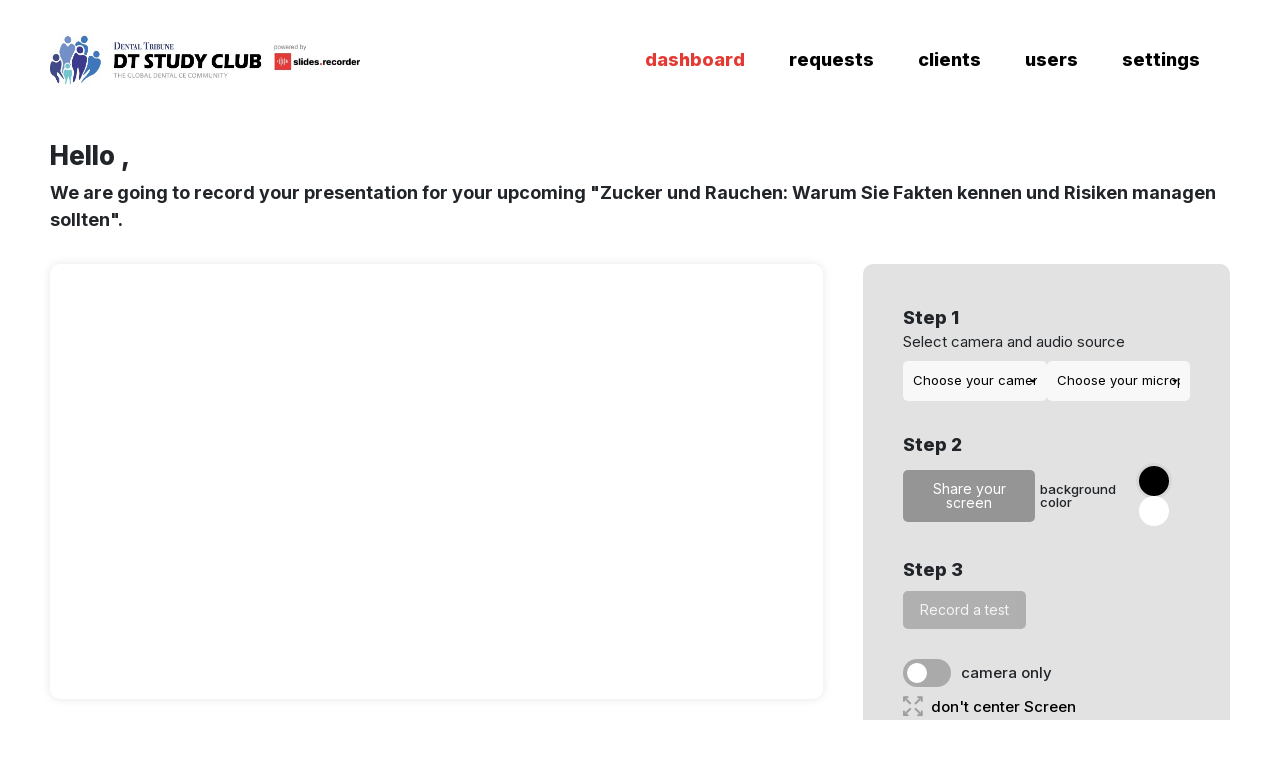

--- FILE ---
content_type: text/html; charset=UTF-8
request_url: https://slidesrecorder.com/project/zucker-und-rauchen-warum-sie-fakten-kennen-und-risiken-managen-sollten/
body_size: 8086
content:
<!doctype html>
	<html lang="en-US">
	<head>
		<meta charset="UTF-8">
		<meta name="viewport" content="width=device-width, initial-scale=1">
		<link rel="profile" href="https://gmpg.org/xfn/11">

		<title>Zucker und Rauchen: Warum Sie Fakten kennen und Risiken managen sollten &#8211; Slides Recorder</title>
<meta name='robots' content='noindex, nofollow' />
<link rel="alternate" type="application/rss+xml" title="Slides Recorder &raquo; Feed" href="https://slidesrecorder.com/feed/" />
<link rel="alternate" type="application/rss+xml" title="Slides Recorder &raquo; Comments Feed" href="https://slidesrecorder.com/comments/feed/" />
<link rel="alternate" title="oEmbed (JSON)" type="application/json+oembed" href="https://slidesrecorder.com/wp-json/oembed/1.0/embed?url=https%3A%2F%2Fslidesrecorder.com%2Fproject%2Fzucker-und-rauchen-warum-sie-fakten-kennen-und-risiken-managen-sollten%2F" />
<link rel="alternate" title="oEmbed (XML)" type="text/xml+oembed" href="https://slidesrecorder.com/wp-json/oembed/1.0/embed?url=https%3A%2F%2Fslidesrecorder.com%2Fproject%2Fzucker-und-rauchen-warum-sie-fakten-kennen-und-risiken-managen-sollten%2F&#038;format=xml" />
<style id='wp-img-auto-sizes-contain-inline-css'>
img:is([sizes=auto i],[sizes^="auto," i]){contain-intrinsic-size:3000px 1500px}
/*# sourceURL=wp-img-auto-sizes-contain-inline-css */
</style>
<style id='wp-emoji-styles-inline-css'>

	img.wp-smiley, img.emoji {
		display: inline !important;
		border: none !important;
		box-shadow: none !important;
		height: 1em !important;
		width: 1em !important;
		margin: 0 0.07em !important;
		vertical-align: -0.1em !important;
		background: none !important;
		padding: 0 !important;
	}
/*# sourceURL=wp-emoji-styles-inline-css */
</style>
<style id='wp-block-library-inline-css'>
:root{--wp-block-synced-color:#7a00df;--wp-block-synced-color--rgb:122,0,223;--wp-bound-block-color:var(--wp-block-synced-color);--wp-editor-canvas-background:#ddd;--wp-admin-theme-color:#007cba;--wp-admin-theme-color--rgb:0,124,186;--wp-admin-theme-color-darker-10:#006ba1;--wp-admin-theme-color-darker-10--rgb:0,107,160.5;--wp-admin-theme-color-darker-20:#005a87;--wp-admin-theme-color-darker-20--rgb:0,90,135;--wp-admin-border-width-focus:2px}@media (min-resolution:192dpi){:root{--wp-admin-border-width-focus:1.5px}}.wp-element-button{cursor:pointer}:root .has-very-light-gray-background-color{background-color:#eee}:root .has-very-dark-gray-background-color{background-color:#313131}:root .has-very-light-gray-color{color:#eee}:root .has-very-dark-gray-color{color:#313131}:root .has-vivid-green-cyan-to-vivid-cyan-blue-gradient-background{background:linear-gradient(135deg,#00d084,#0693e3)}:root .has-purple-crush-gradient-background{background:linear-gradient(135deg,#34e2e4,#4721fb 50%,#ab1dfe)}:root .has-hazy-dawn-gradient-background{background:linear-gradient(135deg,#faaca8,#dad0ec)}:root .has-subdued-olive-gradient-background{background:linear-gradient(135deg,#fafae1,#67a671)}:root .has-atomic-cream-gradient-background{background:linear-gradient(135deg,#fdd79a,#004a59)}:root .has-nightshade-gradient-background{background:linear-gradient(135deg,#330968,#31cdcf)}:root .has-midnight-gradient-background{background:linear-gradient(135deg,#020381,#2874fc)}:root{--wp--preset--font-size--normal:16px;--wp--preset--font-size--huge:42px}.has-regular-font-size{font-size:1em}.has-larger-font-size{font-size:2.625em}.has-normal-font-size{font-size:var(--wp--preset--font-size--normal)}.has-huge-font-size{font-size:var(--wp--preset--font-size--huge)}.has-text-align-center{text-align:center}.has-text-align-left{text-align:left}.has-text-align-right{text-align:right}.has-fit-text{white-space:nowrap!important}#end-resizable-editor-section{display:none}.aligncenter{clear:both}.items-justified-left{justify-content:flex-start}.items-justified-center{justify-content:center}.items-justified-right{justify-content:flex-end}.items-justified-space-between{justify-content:space-between}.screen-reader-text{border:0;clip-path:inset(50%);height:1px;margin:-1px;overflow:hidden;padding:0;position:absolute;width:1px;word-wrap:normal!important}.screen-reader-text:focus{background-color:#ddd;clip-path:none;color:#444;display:block;font-size:1em;height:auto;left:5px;line-height:normal;padding:15px 23px 14px;text-decoration:none;top:5px;width:auto;z-index:100000}html :where(.has-border-color){border-style:solid}html :where([style*=border-top-color]){border-top-style:solid}html :where([style*=border-right-color]){border-right-style:solid}html :where([style*=border-bottom-color]){border-bottom-style:solid}html :where([style*=border-left-color]){border-left-style:solid}html :where([style*=border-width]){border-style:solid}html :where([style*=border-top-width]){border-top-style:solid}html :where([style*=border-right-width]){border-right-style:solid}html :where([style*=border-bottom-width]){border-bottom-style:solid}html :where([style*=border-left-width]){border-left-style:solid}html :where(img[class*=wp-image-]){height:auto;max-width:100%}:where(figure){margin:0 0 1em}html :where(.is-position-sticky){--wp-admin--admin-bar--position-offset:var(--wp-admin--admin-bar--height,0px)}@media screen and (max-width:600px){html :where(.is-position-sticky){--wp-admin--admin-bar--position-offset:0px}}

/*# sourceURL=wp-block-library-inline-css */
</style><style id='global-styles-inline-css'>
:root{--wp--preset--aspect-ratio--square: 1;--wp--preset--aspect-ratio--4-3: 4/3;--wp--preset--aspect-ratio--3-4: 3/4;--wp--preset--aspect-ratio--3-2: 3/2;--wp--preset--aspect-ratio--2-3: 2/3;--wp--preset--aspect-ratio--16-9: 16/9;--wp--preset--aspect-ratio--9-16: 9/16;--wp--preset--color--black: #000000;--wp--preset--color--cyan-bluish-gray: #abb8c3;--wp--preset--color--white: #ffffff;--wp--preset--color--pale-pink: #f78da7;--wp--preset--color--vivid-red: #cf2e2e;--wp--preset--color--luminous-vivid-orange: #ff6900;--wp--preset--color--luminous-vivid-amber: #fcb900;--wp--preset--color--light-green-cyan: #7bdcb5;--wp--preset--color--vivid-green-cyan: #00d084;--wp--preset--color--pale-cyan-blue: #8ed1fc;--wp--preset--color--vivid-cyan-blue: #0693e3;--wp--preset--color--vivid-purple: #9b51e0;--wp--preset--gradient--vivid-cyan-blue-to-vivid-purple: linear-gradient(135deg,rgb(6,147,227) 0%,rgb(155,81,224) 100%);--wp--preset--gradient--light-green-cyan-to-vivid-green-cyan: linear-gradient(135deg,rgb(122,220,180) 0%,rgb(0,208,130) 100%);--wp--preset--gradient--luminous-vivid-amber-to-luminous-vivid-orange: linear-gradient(135deg,rgb(252,185,0) 0%,rgb(255,105,0) 100%);--wp--preset--gradient--luminous-vivid-orange-to-vivid-red: linear-gradient(135deg,rgb(255,105,0) 0%,rgb(207,46,46) 100%);--wp--preset--gradient--very-light-gray-to-cyan-bluish-gray: linear-gradient(135deg,rgb(238,238,238) 0%,rgb(169,184,195) 100%);--wp--preset--gradient--cool-to-warm-spectrum: linear-gradient(135deg,rgb(74,234,220) 0%,rgb(151,120,209) 20%,rgb(207,42,186) 40%,rgb(238,44,130) 60%,rgb(251,105,98) 80%,rgb(254,248,76) 100%);--wp--preset--gradient--blush-light-purple: linear-gradient(135deg,rgb(255,206,236) 0%,rgb(152,150,240) 100%);--wp--preset--gradient--blush-bordeaux: linear-gradient(135deg,rgb(254,205,165) 0%,rgb(254,45,45) 50%,rgb(107,0,62) 100%);--wp--preset--gradient--luminous-dusk: linear-gradient(135deg,rgb(255,203,112) 0%,rgb(199,81,192) 50%,rgb(65,88,208) 100%);--wp--preset--gradient--pale-ocean: linear-gradient(135deg,rgb(255,245,203) 0%,rgb(182,227,212) 50%,rgb(51,167,181) 100%);--wp--preset--gradient--electric-grass: linear-gradient(135deg,rgb(202,248,128) 0%,rgb(113,206,126) 100%);--wp--preset--gradient--midnight: linear-gradient(135deg,rgb(2,3,129) 0%,rgb(40,116,252) 100%);--wp--preset--font-size--small: 13px;--wp--preset--font-size--medium: 20px;--wp--preset--font-size--large: 36px;--wp--preset--font-size--x-large: 42px;--wp--preset--spacing--20: 0.44rem;--wp--preset--spacing--30: 0.67rem;--wp--preset--spacing--40: 1rem;--wp--preset--spacing--50: 1.5rem;--wp--preset--spacing--60: 2.25rem;--wp--preset--spacing--70: 3.38rem;--wp--preset--spacing--80: 5.06rem;--wp--preset--shadow--natural: 6px 6px 9px rgba(0, 0, 0, 0.2);--wp--preset--shadow--deep: 12px 12px 50px rgba(0, 0, 0, 0.4);--wp--preset--shadow--sharp: 6px 6px 0px rgba(0, 0, 0, 0.2);--wp--preset--shadow--outlined: 6px 6px 0px -3px rgb(255, 255, 255), 6px 6px rgb(0, 0, 0);--wp--preset--shadow--crisp: 6px 6px 0px rgb(0, 0, 0);}:where(.is-layout-flex){gap: 0.5em;}:where(.is-layout-grid){gap: 0.5em;}body .is-layout-flex{display: flex;}.is-layout-flex{flex-wrap: wrap;align-items: center;}.is-layout-flex > :is(*, div){margin: 0;}body .is-layout-grid{display: grid;}.is-layout-grid > :is(*, div){margin: 0;}:where(.wp-block-columns.is-layout-flex){gap: 2em;}:where(.wp-block-columns.is-layout-grid){gap: 2em;}:where(.wp-block-post-template.is-layout-flex){gap: 1.25em;}:where(.wp-block-post-template.is-layout-grid){gap: 1.25em;}.has-black-color{color: var(--wp--preset--color--black) !important;}.has-cyan-bluish-gray-color{color: var(--wp--preset--color--cyan-bluish-gray) !important;}.has-white-color{color: var(--wp--preset--color--white) !important;}.has-pale-pink-color{color: var(--wp--preset--color--pale-pink) !important;}.has-vivid-red-color{color: var(--wp--preset--color--vivid-red) !important;}.has-luminous-vivid-orange-color{color: var(--wp--preset--color--luminous-vivid-orange) !important;}.has-luminous-vivid-amber-color{color: var(--wp--preset--color--luminous-vivid-amber) !important;}.has-light-green-cyan-color{color: var(--wp--preset--color--light-green-cyan) !important;}.has-vivid-green-cyan-color{color: var(--wp--preset--color--vivid-green-cyan) !important;}.has-pale-cyan-blue-color{color: var(--wp--preset--color--pale-cyan-blue) !important;}.has-vivid-cyan-blue-color{color: var(--wp--preset--color--vivid-cyan-blue) !important;}.has-vivid-purple-color{color: var(--wp--preset--color--vivid-purple) !important;}.has-black-background-color{background-color: var(--wp--preset--color--black) !important;}.has-cyan-bluish-gray-background-color{background-color: var(--wp--preset--color--cyan-bluish-gray) !important;}.has-white-background-color{background-color: var(--wp--preset--color--white) !important;}.has-pale-pink-background-color{background-color: var(--wp--preset--color--pale-pink) !important;}.has-vivid-red-background-color{background-color: var(--wp--preset--color--vivid-red) !important;}.has-luminous-vivid-orange-background-color{background-color: var(--wp--preset--color--luminous-vivid-orange) !important;}.has-luminous-vivid-amber-background-color{background-color: var(--wp--preset--color--luminous-vivid-amber) !important;}.has-light-green-cyan-background-color{background-color: var(--wp--preset--color--light-green-cyan) !important;}.has-vivid-green-cyan-background-color{background-color: var(--wp--preset--color--vivid-green-cyan) !important;}.has-pale-cyan-blue-background-color{background-color: var(--wp--preset--color--pale-cyan-blue) !important;}.has-vivid-cyan-blue-background-color{background-color: var(--wp--preset--color--vivid-cyan-blue) !important;}.has-vivid-purple-background-color{background-color: var(--wp--preset--color--vivid-purple) !important;}.has-black-border-color{border-color: var(--wp--preset--color--black) !important;}.has-cyan-bluish-gray-border-color{border-color: var(--wp--preset--color--cyan-bluish-gray) !important;}.has-white-border-color{border-color: var(--wp--preset--color--white) !important;}.has-pale-pink-border-color{border-color: var(--wp--preset--color--pale-pink) !important;}.has-vivid-red-border-color{border-color: var(--wp--preset--color--vivid-red) !important;}.has-luminous-vivid-orange-border-color{border-color: var(--wp--preset--color--luminous-vivid-orange) !important;}.has-luminous-vivid-amber-border-color{border-color: var(--wp--preset--color--luminous-vivid-amber) !important;}.has-light-green-cyan-border-color{border-color: var(--wp--preset--color--light-green-cyan) !important;}.has-vivid-green-cyan-border-color{border-color: var(--wp--preset--color--vivid-green-cyan) !important;}.has-pale-cyan-blue-border-color{border-color: var(--wp--preset--color--pale-cyan-blue) !important;}.has-vivid-cyan-blue-border-color{border-color: var(--wp--preset--color--vivid-cyan-blue) !important;}.has-vivid-purple-border-color{border-color: var(--wp--preset--color--vivid-purple) !important;}.has-vivid-cyan-blue-to-vivid-purple-gradient-background{background: var(--wp--preset--gradient--vivid-cyan-blue-to-vivid-purple) !important;}.has-light-green-cyan-to-vivid-green-cyan-gradient-background{background: var(--wp--preset--gradient--light-green-cyan-to-vivid-green-cyan) !important;}.has-luminous-vivid-amber-to-luminous-vivid-orange-gradient-background{background: var(--wp--preset--gradient--luminous-vivid-amber-to-luminous-vivid-orange) !important;}.has-luminous-vivid-orange-to-vivid-red-gradient-background{background: var(--wp--preset--gradient--luminous-vivid-orange-to-vivid-red) !important;}.has-very-light-gray-to-cyan-bluish-gray-gradient-background{background: var(--wp--preset--gradient--very-light-gray-to-cyan-bluish-gray) !important;}.has-cool-to-warm-spectrum-gradient-background{background: var(--wp--preset--gradient--cool-to-warm-spectrum) !important;}.has-blush-light-purple-gradient-background{background: var(--wp--preset--gradient--blush-light-purple) !important;}.has-blush-bordeaux-gradient-background{background: var(--wp--preset--gradient--blush-bordeaux) !important;}.has-luminous-dusk-gradient-background{background: var(--wp--preset--gradient--luminous-dusk) !important;}.has-pale-ocean-gradient-background{background: var(--wp--preset--gradient--pale-ocean) !important;}.has-electric-grass-gradient-background{background: var(--wp--preset--gradient--electric-grass) !important;}.has-midnight-gradient-background{background: var(--wp--preset--gradient--midnight) !important;}.has-small-font-size{font-size: var(--wp--preset--font-size--small) !important;}.has-medium-font-size{font-size: var(--wp--preset--font-size--medium) !important;}.has-large-font-size{font-size: var(--wp--preset--font-size--large) !important;}.has-x-large-font-size{font-size: var(--wp--preset--font-size--x-large) !important;}
/*# sourceURL=global-styles-inline-css */
</style>

<style id='classic-theme-styles-inline-css'>
/*! This file is auto-generated */
.wp-block-button__link{color:#fff;background-color:#32373c;border-radius:9999px;box-shadow:none;text-decoration:none;padding:calc(.667em + 2px) calc(1.333em + 2px);font-size:1.125em}.wp-block-file__button{background:#32373c;color:#fff;text-decoration:none}
/*# sourceURL=/wp-includes/css/classic-themes.min.css */
</style>
<link rel='stylesheet' id='slidesrecorder-style-css' href='https://slidesrecorder.com/wp-content/themes/slidesrecorder/style.css?ver=1.0.0' media='all' />
<link rel="https://api.w.org/" href="https://slidesrecorder.com/wp-json/" /><link rel="alternate" title="JSON" type="application/json" href="https://slidesrecorder.com/wp-json/wp/v2/project/814" /><link rel="EditURI" type="application/rsd+xml" title="RSD" href="https://slidesrecorder.com/xmlrpc.php?rsd" />
<meta name="generator" content="WordPress 6.9" />
<link rel="canonical" href="https://slidesrecorder.com/project/zucker-und-rauchen-warum-sie-fakten-kennen-und-risiken-managen-sollten/" />
<link rel='shortlink' href='https://slidesrecorder.com/?p=814' />
		<script src="/wp-content/themes/slidesrecorder/js/jquery-3.6.1.min.js"></script>

		<!-- Bootstrap CSS -->
		<link href="https://cdn.jsdelivr.net/npm/bootstrap@5.1.3/dist/css/bootstrap.min.css" rel="stylesheet" integrity="sha384-1BmE4kWBq78iYhFldvKuhfTAU6auU8tT94WrHftjDbrCEXSU1oBoqyl2QvZ6jIW3" crossorigin="anonymous">
		<link rel="stylesheet" href="/wp-content/themes/slidesrecorder/fonts/custom/style.css">
		<link rel="stylesheet" href="/wp-content/themes/slidesrecorder/fonts/fontawesome-6.2.0/all.css">

		<link rel="stylesheet" href="/wp-content/themes/slidesrecorder/css/recordings.css">
		<link rel="stylesheet" href="/wp-content/themes/slidesrecorder/css/radu.css">

		
	</head>

	<body class="wp-singular project-template-default single single-project postid-814 wp-theme-slidesrecorder">
				<div id="page" class="site full-width">
			<a class="skip-link screen-reader-text" href="#primary">Skip to content</a>

			<header id="masthead" class="site-header">
				<a href="" class="logo"><img src="/wp-content/themes/slidesrecorder/images/logo.jpg" alt=""></a>

				<ul class="menu">
					<li><a href="" class="active">dashboard</a></li>
					<li><a href="">requests</a></li>
					<li><a href="">clients</a></li>
					<li><a href="">users</a></li>
					<li><a href="">settings</a></li>
				</ul>

				<div class="account">
					<img src="" alt="">
					
				</div>
			</header><!-- #masthead -->


<div class="main">
	<div class="recording-steps">
		<h3>Hello ,</h3>
		<p>We are going to record your presentation for your upcoming "Zucker und Rauchen: Warum Sie Fakten kennen und Risiken managen sollten".</p>

		
	</div>

		

	<div class="preview show">

		<div id="preview-container" class="preview-container">
			<!--<img src="/wp-content/themes/slidesrecorder/images/video-overlay.png" alt="">-->
		</div>

		<div class="preview-sidebar">

			<div id="recording-state">
				<span id="recordingStatusCircle"></span>
				<span id="recordingState"></span>
				<span id="timeLine"></span>
				<span id="uploader"></span>
				<span id="uploaderProgress"></span>
			</div>
			

			<div id="controls">

				
				<div class="webCamAudio step">
					<div class="title"><strong>Step 1</strong>Select camera and audio source</div>
					<div class="selectors">
						<div class="select">    
							<select id="videoSource">
								<option selected disabled value='-1'>Choose your camera:</option>
							</select>
						</div>

						<div class="select">
							<select id="audioSource">
								<option selected disabled value='-1'>Choose your microphone:</option>
							</select>
						</div>
					</div>
				</div>

				<div id="step-2" class="step">
					<div class="title"><strong>Step 2</strong></div>
					<div class="share-your-screen">	
						<button class="btn" id="shareScreen">Share your screen</button>
						<div id="selectBackground" class="background-options">	
							<label for="">background color</label>
													</div>
					</div>
				</div>

				<div class="step" id="step-test">
										<div class="title"><strong>Step 3</strong></div>
					<button class="btn" id="startRecordingTest" title="Record a test" disabled>Record a test</button>
					
				</div>

				<div class="step hidden" id="step-3" >
					
					<div class="title"><strong>Step 3</strong></div>
					<button class="btn red" id="startRecording" title="Record your presentation">Record your presentation</button>
					<button class="btn hidden" id="stopRecording" title="Stop recording">Stop recording</button>
				</div>

				

			</div>
			
			<div class="status">
				
			</div>
			<div class="debug">

				<div class="buttonBar">
										<div class="switch-wrap">
						<label class="switch">
							<input class="" type="checkbox" id="cameraOnly">
							<span class="slider"></span>
						</label>
						<span>camera only</span>
					</div>

					<button class="btn small center-screen" id="centerScreen" title="Center Screen">center screen</button>
					<button class="btn small cancel-echo" id="disableEcho" title="Disable Echo">cancel echo</button>
				</div>


				<div id="debugFps">
					<span id="fpsCounter"></span>
					<span id="frameTime"></span>
				</div>
			</div>
			
		</div>
	</div>

	<div class="message-log hidden">
		<ul id="messageQueue">
		</ul>
	</div>
	<div class="recordings"><h2>Your recordings</h2></div>
</div>

<div class="modal fade" id="recording-modal" tabindex="-1" aria-labelledby="recordingModalLabel" aria-hidden="true">
	<div class="modal-dialog modal-xl modal-dialog-centered">
		<div class="modal-content">
			<div class="modal-header">				
				<button type="button" class="btn-close" data-bs-dismiss="modal" aria-label="Close"><i class="icon icon-close"></i></button>
			</div>
			<div class="modal-body">
				<div id="recording-player">
					<h2 id="recordingModalTitle" class=""></h2>
					<p id="recordingModalText"></p>
					<video id="recording" class="video-js vjs-theme-city"></video>
				</div>
				<div class="form-wrap">
					<textarea name="" placeholder="Feedback..." id="feedbackVideo" cols="30" rows="10"></textarea>
				</div>
			</div>
		</div>
	</div>
</div>

<div class="modal fade" id="test-record-modal" tabindex="-1" aria-labelledby="textRecordingModalLabel" aria-hidden="true">
	<div class="modal-dialog modal-xl modal-dialog-centered">
		<div class="modal-content">
			<div class="modal-header">
				<button type="button" class="btn-close" data-bs-dismiss="modal" aria-label="Close"><i class="icon icon-close"></i></button>
			</div>
			<div class="modal-body">
				<div id="recording-player">
					<h2>Test recording complete</h2>
					<p>Please review that audio and video look good. If everything is ok you can proceed to record your presentation , in case you need to make changes you can do it now.</p>
					<video id="test-recording" class="video-js vjs-theme-city"></video>
				</div>
				<button type="button" class="btn" id="recording-ok" data-bs-dismiss="modal" aria-label="Test Ok">Video and audio look and sound good , ready to record</button>
				<button type="button" class="btn" id="recording-nok" data-bs-dismiss="modal" aria-label="Test Nok">I need to change my settings</button>
							</div>
		</div>
	</div>
</div>

<div class="modal fade" id="finish-modal" tabindex="-1" aria-labelledby="finishModalLabel" aria-hidden="true" data-bs-backdrop="static" data-bs-keyboard="false">
	<div class="modal-dialog modal-xl modal-dialog-centered">
		<div class="modal-content">
			<div class="modal-header">								
				<button type="button" id="finishModalClose" class="btn-close hidden" data-bs-dismiss="modal" aria-label="Close"><i class="icon icon-close"></i></button>
			</div>
			<div class="modal-body">
				<div id="finishingMsg">					
					<h2>Finishing recording</h2>
										<p id="uploadingFinish"></p>
					<p id="processingFinish"></p>
				</div>				
			</div>
		</div>
	</div>
</div>

<script type="text/javascript">
		const addRecordingEvent = new Event("recording_added");
	const finishedRecordingEvent = new Event("recording_finished");

</script>


<div id="dataPlaceholder" style="display: hidden;" data-project="ODE0" data-client="OA==" data-speaker="<MISSING_NAME>" data-photo="PG5vX2ltZz4=" data-key="OTllZTc0YjA0YjllZTEyOWI0YWY2MTRmYzRiYTNjMzA5YTBlOGE4YmQ3NDRiMmViY2QwOWI1YTIyMDk4ZDQ1Mg==" data-overlay=""></div>

<script src="/wp-content/themes/slidesrecorder/js/confirmation.js"></script>


	<script src="/wp-content/themes/slidesrecorder/js/recordings.js"></script>
	<script src="/wp-content/themes/slidesrecorder/js/video_room.js"></script>

<script type="text/javascript">
	$( document ).ready(function() {
		let confirmSettings = {'message':'Are you sure you want to do whatever ...'};
		/*
		let confirm = myConfirm(confirmSettings);
		confirm.then((choice) =>{
			console.log('CHOICE: ',choice);
		});
		*/

		/*
		window.addEventListener('beforeunload', function(event) {
			console.log("nooo")
		  
			event.returnValue = 'The video recording is still uploading / processing ! You will lose all changes';
		  

			return 'The video recording is still uploading / processing ! You will lose all changes';
		});
		*/

		//window.onunload = confirmExit;
		/*
		window.onbeforeunload = confirmExit;		
	    function confirmExit() {
	        return "You have attempted to leave this page. Are you sure?";
	    }
	    */
	    /*
	    const beforeUnloadListener = (event) => {
	    	event.preventDefault();
	    	return (event.returnValue = "Hello");
	    };

	    addEventListener("beforeunload",beforeUnloadListener,{capture:true});
	    addEventListener("unload",beforeUnloadListener,{capture:true});
	    */

	    function test123456()
	    {
	    	console.log('TESTING TAB CLOSE ...');
	    }

	    window.onbeforeunload = function(e) {
        	e.returnValue = 'onbeforeunload';
        	test123456();
       	};

	    /*
	    document.addEventListener("visibilitychange", function() {
	      if (document.visibilityState === 'hidden') {
	        //alert('helo');
	      }
	    })
	    */

	});

	
    
</script>
<footer id="colophon" class="site-footer">
	<div class="site-info">
		<a href="" class="logo"><img src="/wp-content/themes/slidesrecorder/images/logo.jpg" alt=""></a>
		<ul>
			<li><a href="">Contact</a></li>
			<li><a href="">FAQ</a></li>
			<li><a href="">Privacy policy</a></li>
			<li><a href="">Terms and conditions</a></li>
			<li><a href="">Imprint</a></li>
		</ul>

		<p class="copy">Lorem Ipsum is simply dummy text of the printing and typesetting industry. Lorem Ipsum has been the industry's standard dummy text ever since the 1500s, when an unknown printer took a galley of type and scrambled it to make a type specimen book.</p>
	</div><!-- .site-info -->
</footer><!-- #colophon -->
</div><!-- #page -->

<script type="speculationrules">
{"prefetch":[{"source":"document","where":{"and":[{"href_matches":"/*"},{"not":{"href_matches":["/wp-*.php","/wp-admin/*","/wp-content/uploads/*","/wp-content/*","/wp-content/plugins/*","/wp-content/themes/slidesrecorder/*","/*\\?(.+)"]}},{"not":{"selector_matches":"a[rel~=\"nofollow\"]"}},{"not":{"selector_matches":".no-prefetch, .no-prefetch a"}}]},"eagerness":"conservative"}]}
</script>
<script src="https://slidesrecorder.com/wp-content/themes/slidesrecorder/js/navigation.js?ver=1.0.0" id="slidesrecorder-navigation-js"></script>
<script id="wp-emoji-settings" type="application/json">
{"baseUrl":"https://s.w.org/images/core/emoji/17.0.2/72x72/","ext":".png","svgUrl":"https://s.w.org/images/core/emoji/17.0.2/svg/","svgExt":".svg","source":{"concatemoji":"https://slidesrecorder.com/wp-includes/js/wp-emoji-release.min.js?ver=6.9"}}
</script>
<script type="module">
/*! This file is auto-generated */
const a=JSON.parse(document.getElementById("wp-emoji-settings").textContent),o=(window._wpemojiSettings=a,"wpEmojiSettingsSupports"),s=["flag","emoji"];function i(e){try{var t={supportTests:e,timestamp:(new Date).valueOf()};sessionStorage.setItem(o,JSON.stringify(t))}catch(e){}}function c(e,t,n){e.clearRect(0,0,e.canvas.width,e.canvas.height),e.fillText(t,0,0);t=new Uint32Array(e.getImageData(0,0,e.canvas.width,e.canvas.height).data);e.clearRect(0,0,e.canvas.width,e.canvas.height),e.fillText(n,0,0);const a=new Uint32Array(e.getImageData(0,0,e.canvas.width,e.canvas.height).data);return t.every((e,t)=>e===a[t])}function p(e,t){e.clearRect(0,0,e.canvas.width,e.canvas.height),e.fillText(t,0,0);var n=e.getImageData(16,16,1,1);for(let e=0;e<n.data.length;e++)if(0!==n.data[e])return!1;return!0}function u(e,t,n,a){switch(t){case"flag":return n(e,"\ud83c\udff3\ufe0f\u200d\u26a7\ufe0f","\ud83c\udff3\ufe0f\u200b\u26a7\ufe0f")?!1:!n(e,"\ud83c\udde8\ud83c\uddf6","\ud83c\udde8\u200b\ud83c\uddf6")&&!n(e,"\ud83c\udff4\udb40\udc67\udb40\udc62\udb40\udc65\udb40\udc6e\udb40\udc67\udb40\udc7f","\ud83c\udff4\u200b\udb40\udc67\u200b\udb40\udc62\u200b\udb40\udc65\u200b\udb40\udc6e\u200b\udb40\udc67\u200b\udb40\udc7f");case"emoji":return!a(e,"\ud83e\u1fac8")}return!1}function f(e,t,n,a){let r;const o=(r="undefined"!=typeof WorkerGlobalScope&&self instanceof WorkerGlobalScope?new OffscreenCanvas(300,150):document.createElement("canvas")).getContext("2d",{willReadFrequently:!0}),s=(o.textBaseline="top",o.font="600 32px Arial",{});return e.forEach(e=>{s[e]=t(o,e,n,a)}),s}function r(e){var t=document.createElement("script");t.src=e,t.defer=!0,document.head.appendChild(t)}a.supports={everything:!0,everythingExceptFlag:!0},new Promise(t=>{let n=function(){try{var e=JSON.parse(sessionStorage.getItem(o));if("object"==typeof e&&"number"==typeof e.timestamp&&(new Date).valueOf()<e.timestamp+604800&&"object"==typeof e.supportTests)return e.supportTests}catch(e){}return null}();if(!n){if("undefined"!=typeof Worker&&"undefined"!=typeof OffscreenCanvas&&"undefined"!=typeof URL&&URL.createObjectURL&&"undefined"!=typeof Blob)try{var e="postMessage("+f.toString()+"("+[JSON.stringify(s),u.toString(),c.toString(),p.toString()].join(",")+"));",a=new Blob([e],{type:"text/javascript"});const r=new Worker(URL.createObjectURL(a),{name:"wpTestEmojiSupports"});return void(r.onmessage=e=>{i(n=e.data),r.terminate(),t(n)})}catch(e){}i(n=f(s,u,c,p))}t(n)}).then(e=>{for(const n in e)a.supports[n]=e[n],a.supports.everything=a.supports.everything&&a.supports[n],"flag"!==n&&(a.supports.everythingExceptFlag=a.supports.everythingExceptFlag&&a.supports[n]);var t;a.supports.everythingExceptFlag=a.supports.everythingExceptFlag&&!a.supports.flag,a.supports.everything||((t=a.source||{}).concatemoji?r(t.concatemoji):t.wpemoji&&t.twemoji&&(r(t.twemoji),r(t.wpemoji)))});
//# sourceURL=https://slidesrecorder.com/wp-includes/js/wp-emoji-loader.min.js
</script>


<link href="https://vjs.zencdn.net/8.0.4/video-js.css" rel="stylesheet" />
<script src="https://vjs.zencdn.net/8.0.4/video.min.js"></script>


<script src="https://cdn.jsdelivr.net/npm/bootstrap@5.1.3/dist/js/bootstrap.bundle.min.js" integrity="sha384-ka7Sk0Gln4gmtz2MlQnikT1wXgYsOg+OMhuP+IlRH9sENBO0LRn5q+8nbTov4+1p" crossorigin="anonymous"></script>



<script>
	var tooltipTriggerList = [].slice.call(document.querySelectorAll('[data-bs-toggle="tooltip"]'))
	var tooltipList = tooltipTriggerList.map(function (tooltipTriggerEl) {
		return new bootstrap.Tooltip(tooltipTriggerEl)
	})
</script>

</body>
</html>


<!--
Performance optimized by W3 Total Cache. Learn more: https://www.boldgrid.com/w3-total-cache/


Served from: slidesrecorder.com @ 2026-01-26 19:11:18 by W3 Total Cache
-->

--- FILE ---
content_type: text/css
request_url: https://slidesrecorder.com/wp-content/themes/slidesrecorder/fonts/custom/style.css
body_size: 2938
content:
@font-face {
  font-family: 'icomoon';
  src:  url('icomoon.eot?my8ct1');
  src:  url('icomoon.eot?my8ct1#iefix') format('embedded-opentype'),
    url('icomoon.ttf?my8ct1') format('truetype'),
    url('icomoon.woff?my8ct1') format('woff'),
    url('icomoon.svg?my8ct1#icomoon') format('svg');
  font-weight: normal;
  font-style: normal;
  font-display: block;
}

[class^="icon-"], [class*=" icon-"] {
  /* use !important to prevent issues with browser extensions that change fonts */
  font-family: 'icomoon' !important;
  speak: never;
  font-style: normal;
  font-weight: normal;
  font-variant: normal;
  text-transform: none;
  line-height: 1;

  /* Better Font Rendering =========== */
  -webkit-font-smoothing: antialiased;
  -moz-osx-font-smoothing: grayscale;
}

.icon-accessible:before {
  content: "\e977";
}
.icon-affordable:before {
  content: "\e978";
}
.icon-all-needs:before {
  content: "\e979";
}
.icon-angled-and-precise:before {
  content: "\e97a";
}
.icon-apically-tapered:before {
  content: "\e97b";
}
.icon-availability:before {
  content: "\e97c";
}
.icon-beyond-immediacy:before {
  content: "\e97d";
}
.icon-biomaterials:before {
  content: "\e97e";
}
.icon-blx-golden-opportunity:before {
  content: "\e97f";
}
.icon-blx-market-segment:before {
  content: "\e980";
}
.icon-blx-real-confidence-limegreen:before {
  content: "\e981";
}
.icon-bone:before {
  content: "\e982";
}
.icon-braces:before {
  content: "\e983";
}
.icon-butterfly:before {
  content: "\e984";
}
.icon-calendar3:before {
  content: "\e985";
}
.icon-calibration:before {
  content: "\e986";
}
.icon-care:before {
  content: "\e987";
}
.icon-centralized-milling:before {
  content: "\e988";
}
.icon-chain:before {
  content: "\e989";
}
.icon-chart1:before {
  content: "\e98a";
}
.icon-chat:before {
  content: "\e98b";
}
.icon-classrom-training:before {
  content: "\e98c";
}
.icon-co2:before {
  content: "\e98d";
}
.icon-comfort:before {
  content: "\e98e";
}
.icon-company:before {
  content: "\e98f";
}
.icon-competence:before {
  content: "\e990";
}
.icon-competitor:before {
  content: "\e991";
}
.icon-complete:before {
  content: "\e992";
}
.icon-compromised-treatment-sites:before {
  content: "\e993";
}
.icon-connectivity:before {
  content: "\e994";
}
.icon-content:before {
  content: "\e995";
}
.icon-convinient:before {
  content: "\e996";
}
.icon-cost:before {
  content: "\e997";
}
.icon-couvert:before {
  content: "\e998";
}
.icon-crown-and-implant:before {
  content: "\e999";
}
.icon-customized:before {
  content: "\e99a";
}
.icon-design:before {
  content: "\e99b";
}
.icon-diabetic-patients:before {
  content: "\e99c";
}
.icon-differentiation:before {
  content: "\e99d";
}
.icon-digital-dentistry:before {
  content: "\e99e";
}
.icon-digital-workflow-data-acquisition:before {
  content: "\e99f";
}
.icon-digital-workflow-design:before {
  content: "\e9a0";
}
.icon-digital-workflow-final-restoration:before {
  content: "\e9a1";
}
.icon-digital-workflow-impression:before {
  content: "\e9a2";
}
.icon-digital-workflow-impression-2:before {
  content: "\e9a3";
}
.icon-digital-workflow-planing:before {
  content: "\e9a4";
}
.icon-digital-workflow-post-processing:before {
  content: "\e9a5";
}
.icon-digital-workflow-production:before {
  content: "\e9a6";
}
.icon-digital-workflow-surgery-limegreen:before {
  content: "\e9a7";
}
.icon-diverse:before {
  content: "\e9a8";
}
.icon-ebook:before {
  content: "\e9a9";
}
.icon-edentulous:before {
  content: "\e9aa";
}
.icon-eshop:before {
  content: "\e9ab";
}
.icon-evidence:before {
  content: "\e9ac";
}
.icon-examination:before {
  content: "\e9ad";
}
.icon-fast:before {
  content: "\e9ae";
}
.icon-fatique:before {
  content: "\e9af";
}
.icon-female-dentist:before {
  content: "\e9b0";
}
.icon-fit:before {
  content: "\e9b1";
}
.icon-flame:before {
  content: "\e9b2";
}
.icon-flexibility:before {
  content: "\e9b3";
}
.icon-freedom-of-choise:before {
  content: "\e9b4";
}
.icon-gras:before {
  content: "\e9b5";
}
.icon-guarantee:before {
  content: "\e9b6";
}
.icon-guarantee-3:before {
  content: "\e9b7";
}
.icon-guarantee-5:before {
  content: "\e9b8";
}
.icon-guarantee-10:before {
  content: "\e9b9";
}
.icon-guarantee-lt:before {
  content: "\e9ba";
}
.icon-guarantee-lt-plus:before {
  content: "\e9bb";
}
.icon-guided-surgery:before {
  content: "\e9bc";
}
.icon-handshake:before {
  content: "\e9bd";
}
.icon-heat:before {
  content: "\e9be";
}
.icon-history:before {
  content: "\e9bf";
}
.icon-home:before {
  content: "\e9c0";
}
.icon-hotline-24:before {
  content: "\e9c1";
}
.icon-hydrophilicity:before {
  content: "\e9c2";
}
.icon-hygiene:before {
  content: "\e9c3";
}
.icon-image:before {
  content: "\e9c4";
}
.icon-implant-health-deactivate:before {
  content: "\e9c5";
}
.icon-implant-health-maintain:before {
  content: "\e9c6";
}
.icon-implant-health-remove:before {
  content: "\e9c7";
}
.icon-implantology:before {
  content: "\e9c8";
}
.icon-implants:before {
  content: "\e9c9";
}
.icon-information:before {
  content: "\e9ca";
}
.icon-in-house-scan:before {
  content: "\e9cb";
}
.icon-innovation:before {
  content: "\e9cc";
}
.icon-instruments-and-accessories:before {
  content: "\e9cd";
}
.icon-irradiated-patients:before {
  content: "\e9ce";
}
.icon-keyfacts:before {
  content: "\e9cf";
}
.icon-laboratory:before {
  content: "\e9d0";
}
.icon-leaf:before {
  content: "\e9d1";
}
.icon-less-invasive:before {
  content: "\e9d2";
}
.icon-lightbulb_shield:before {
  content: "\e9d3";
}
.icon-longevity:before {
  content: "\e9d4";
}
.icon-maintenance:before {
  content: "\e9d5";
}
.icon-map:before {
  content: "\e9d6";
}
.icon-material-structure:before {
  content: "\e9d7";
}
.icon-medicine:before {
  content: "\e9d8";
}
.icon-megaphone:before {
  content: "\e9d9";
}
.icon-mentoring:before {
  content: "\e9da";
}
.icon-metal-free:before {
  content: "\e9db";
}
.icon-modularity:before {
  content: "\e9dc";
}
.icon-morphology:before {
  content: "\e9dd";
}
.icon-muscle:before {
  content: "\e9de";
}
.icon-ngd-caries:before {
  content: "\e9df";
}
.icon-ngd-diagnostic:before {
  content: "\e9e0";
}
.icon-ngd-esthetics:before {
  content: "\e9e1";
}
.icon-ngd-perioimplantitis:before {
  content: "\e9e2";
}
.icon-ngd-periontitis:before {
  content: "\e9e3";
}
.icon-ngd-prevention:before {
  content: "\e9e4";
}
.icon-no-chemicals:before {
  content: "\e9e5";
}
.icon-orthodontics:before {
  content: "\e9e6";
}
.icon-patient:before {
  content: "\e9e7";
}
.icon-patient-chair:before {
  content: "\e9e8";
}
.icon-patient-focus:before {
  content: "\e9e9";
}
.icon-peace-of-mind:before {
  content: "\e9ea";
}
.icon-peri-implantitis:before {
  content: "\e9eb";
}
.icon-pick-and-choose:before {
  content: "\e9ec";
}
.icon-planning:before {
  content: "\e9ed";
}
.icon-precision:before {
  content: "\e9ee";
}
.icon-predictability:before {
  content: "\e9ef";
}
.icon-preservation:before {
  content: "\e9f0";
}
.icon-prosthetics:before {
  content: "\e9f1";
}
.icon-quality:before {
  content: "\e9f2";
}
.icon-quality-of-life:before {
  content: "\e9f3";
}
.icon-real-confidence:before {
  content: "\e9f4";
}
.icon-reduced-complexity:before {
  content: "\e9f5";
}
.icon-reduced-invasiveness:before {
  content: "\e9f6";
}
.icon-registered:before {
  content: "\e9f7";
}
.icon-returning-customer:before {
  content: "\e9f8";
}
.icon-rocket:before {
  content: "\e9f9";
}
.icon-roxolid:before {
  content: "\e9fa";
}
.icon-safety:before {
  content: "\e9fb";
}
.icon-service:before {
  content: "\e9fc";
}
.icon-shipping:before {
  content: "\e9fd";
}
.icon-size:before {
  content: "\e9fe";
}
.icon-sla:before {
  content: "\e9ff";
}
.icon-slactive:before {
  content: "\ea00";
}
.icon-soc:before {
  content: "\ea01";
}
.icon-special-offers:before {
  content: "\ea02";
}
.icon-speed:before {
  content: "\ea03";
}
.icon-stability:before {
  content: "\ea04";
}
.icon-surface_novaloc:before {
  content: "\ea05";
}
.icon-survival-rates:before {
  content: "\ea06";
}
.icon-swissness:before {
  content: "\ea07";
}
.icon-tested-on-animals:before {
  content: "\ea08";
}
.icon-thumbs-up:before {
  content: "\ea09";
}
.icon-time:before {
  content: "\ea0a";
}
.icon-tlx_dynamic-bone-management:before {
  content: "\ea0b";
}
.icon-tlx_implant-health:before {
  content: "\ea0c";
}
.icon-tooth:before {
  content: "\ea0d";
}
.icon-tree:before {
  content: "\ea0e";
}
.icon-validation:before {
  content: "\ea0f";
}
.icon-variety:before {
  content: "\ea10";
}
.icon-visualization:before {
  content: "\ea11";
}
.icon-vr:before {
  content: "\ea12";
}
.icon-water:before {
  content: "\ea13";
}
.icon-wound-healing:before {
  content: "\ea14";
}
.icon-zoom-in:before {
  content: "\e945";
}
.icon-profile:before {
  content: "\e931";
}
.icon-favorite-solid:before {
  content: "\e932";
}
.icon-favorite:before {
  content: "\e933";
}
.icon-shopping-bag:before {
  content: "\e930";
}
.icon-order:before {
  content: "\e91d";
}
.icon-filter:before {
  content: "\e91e";
}
.icon-paper-airplane:before {
  content: "\e91f";
}
.icon-placeholder1:before {
  content: "\e920";
}
.icon-phone-call:before {
  content: "\e921";
}
.icon-calendar:before {
  content: "\e922";
}
.icon-envelope:before {
  content: "\e923";
}
.icon-shopping-basket-2:before {
  content: "\e924";
}
.icon-basket:before {
  content: "\e925";
}
.icon-shopping-basket:before {
  content: "\e926";
}
.icon-worldwide:before {
  content: "\e927";
}
.icon-mail:before {
  content: "\e928";
}
.icon-smartphone:before {
  content: "\e929";
}
.icon-magnifying-glass:before {
  content: "\e92a";
}
.icon-shopping-cart:before {
  content: "\e92b";
}
.icon-uniF100:before {
  content: "\f100";
}
.icon-uniF101:before {
  content: "\f101";
}
.icon-uniF102:before {
  content: "\f102";
}
.icon-uniF103:before {
  content: "\f103";
}
.icon-uniF104:before {
  content: "\f104";
}
.icon-uniF105:before {
  content: "\f105";
}
.icon-uniF106:before {
  content: "\f106";
}
.icon-uniF107:before {
  content: "\f107";
}
.icon-uniF108:before {
  content: "\f108";
}
.icon-uniF109:before {
  content: "\f109";
}
.icon-uniF10A:before {
  content: "\f10a";
}
.icon-uniF10B:before {
  content: "\f10b";
}
.icon-uniF10C:before {
  content: "\f10c";
}
.icon-uniF10D:before {
  content: "\f10d";
}
.icon-uniF10E:before {
  content: "\f10e";
}
.icon-uniF10F:before {
  content: "\f10f";
}
.icon-uniF110:before {
  content: "\f110";
}
.icon-uniF111:before {
  content: "\f111";
}
.icon-uniF112:before {
  content: "\f112";
}
.icon-uniF113:before {
  content: "\f113";
}
.icon-uniF114:before {
  content: "\f114";
}
.icon-uniF115:before {
  content: "\f115";
}
.icon-uniF116:before {
  content: "\f116";
}
.icon-uniF117:before {
  content: "\f117";
}
.icon-uniF118:before {
  content: "\f118";
}
.icon-uniF119:before {
  content: "\f119";
}
.icon-uniF11A:before {
  content: "\f11a";
}
.icon-uniF11B:before {
  content: "\f11b";
}
.icon-uniF11C:before {
  content: "\f11c";
}
.icon-uniF11D:before {
  content: "\f11d";
}
.icon-uniF11E:before {
  content: "\f11e";
}
.icon-uniF11F:before {
  content: "\f11f";
}
.icon-uniF120:before {
  content: "\f120";
}
.icon-uniF121:before {
  content: "\f121";
}
.icon-uniF122:before {
  content: "\f122";
}
.icon-uniF123:before {
  content: "\f123";
}
.icon-uniF124:before {
  content: "\f124";
}
.icon-uniF125:before {
  content: "\f125";
}
.icon-uniF126:before {
  content: "\f126";
}
.icon-uniF127:before {
  content: "\f127";
}
.icon-uniF128:before {
  content: "\f128";
}
.icon-uniF129:before {
  content: "\f129";
}
.icon-uniF12A:before {
  content: "\f12a";
}
.icon-uniF12B:before {
  content: "\f12b";
}
.icon-uniF12C:before {
  content: "\f12c";
}
.icon-uniF12D:before {
  content: "\f12d";
}
.icon-uniF12E:before {
  content: "\f12e";
}
.icon-uniF12F:before {
  content: "\f12f";
}
.icon-uniF130:before {
  content: "\f130";
}
.icon-uniF131:before {
  content: "\f131";
}
.icon-uniF132:before {
  content: "\f132";
}
.icon-uniF133:before {
  content: "\f133";
}
.icon-uniF134:before {
  content: "\f134";
}
.icon-uniF135:before {
  content: "\f135";
}
.icon-uniF136:before {
  content: "\f136";
}
.icon-uniF137:before {
  content: "\f137";
}
.icon-uniF138:before {
  content: "\f138";
}
.icon-uniF139:before {
  content: "\f139";
}
.icon-uniF13A:before {
  content: "\f13a";
}
.icon-uniF13B:before {
  content: "\f13b";
}
.icon-uniF13C:before {
  content: "\f13c";
}
.icon-uniF13D:before {
  content: "\f13d";
}
.icon-uniF13E:before {
  content: "\f13e";
}
.icon-uniF13F:before {
  content: "\f13f";
}
.icon-uniF140:before {
  content: "\f140";
}
.icon-uniF141:before {
  content: "\f141";
}
.icon-uniF142:before {
  content: "\f142";
}
.icon-uniF143:before {
  content: "\f143";
}
.icon-uniF144:before {
  content: "\f144";
}
.icon-uniF145:before {
  content: "\f145";
}
.icon-uniF146:before {
  content: "\f146";
}
.icon-uniF147:before {
  content: "\f147";
}
.icon-uniF148:before {
  content: "\f148";
}
.icon-uniF149:before {
  content: "\f149";
}
.icon-uniF14A:before {
  content: "\f14a";
}
.icon-uniF14B:before {
  content: "\f14b";
}
.icon-uniF14C:before {
  content: "\f14c";
}
.icon-uniF14D:before {
  content: "\f14d";
}
.icon-uniF14E:before {
  content: "\f14e";
}
.icon-uniF14F:before {
  content: "\f14f";
}
.icon-uniF150:before {
  content: "\f150";
}
.icon-uniF151:before {
  content: "\f151";
}
.icon-uniF152:before {
  content: "\f152";
}
.icon-uniF153:before {
  content: "\f153";
}
.icon-uniF154:before {
  content: "\f154";
}
.icon-uniF155:before {
  content: "\f155";
}
.icon-uniF156:before {
  content: "\f156";
}
.icon-uniF157:before {
  content: "\f157";
}
.icon-uniF158:before {
  content: "\f158";
}
.icon-uniF159:before {
  content: "\f159";
}
.icon-uniF15A:before {
  content: "\f15a";
}
.icon-uniF15B:before {
  content: "\f15b";
}
.icon-uniF15C:before {
  content: "\f15c";
}
.icon-uniF15D:before {
  content: "\f15d";
}
.icon-uniF15E:before {
  content: "\f15e";
}
.icon-uniF15F:before {
  content: "\f15f";
}
.icon-uniF160:before {
  content: "\f160";
}
.icon-uniF161:before {
  content: "\f161";
}
.icon-uniF162:before {
  content: "\f162";
}
.icon-uniF163:before {
  content: "\f163";
}
.icon-uniF164:before {
  content: "\f164";
}
.icon-uniF165:before {
  content: "\f165";
}
.icon-uniF166:before {
  content: "\f166";
}
.icon-uniF167:before {
  content: "\f167";
}
.icon-uniF168:before {
  content: "\f168";
}
.icon-uniF169:before {
  content: "\f169";
}
.icon-uniF16A:before {
  content: "\f16a";
}
.icon-uniF16B:before {
  content: "\f16b";
}
.icon-uniF16C:before {
  content: "\f16c";
}
.icon-uniF16D:before {
  content: "\f16d";
}
.icon-uniF16E:before {
  content: "\f16e";
}
.icon-uniF16F:before {
  content: "\f16f";
}
.icon-uniF170:before {
  content: "\f170";
}
.icon-uniF171:before {
  content: "\f171";
}
.icon-uniF172:before {
  content: "\f172";
}
.icon-uniF173:before {
  content: "\f173";
}
.icon-uniF174:before {
  content: "\f174";
}
.icon-uniF175:before {
  content: "\f175";
}
.icon-uniF176:before {
  content: "\f176";
}
.icon-uniF177:before {
  content: "\f177";
}
.icon-uniF178:before {
  content: "\f178";
}
.icon-uniF179:before {
  content: "\f179";
}
.icon-uniF17A:before {
  content: "\f17a";
}
.icon-uniF17B:before {
  content: "\f17b";
}
.icon-uniF17C:before {
  content: "\f17c";
}
.icon-uniF17D:before {
  content: "\f17d";
}
.icon-uniF17E:before {
  content: "\f17e";
}
.icon-uniF17F:before {
  content: "\f17f";
}
.icon-uniF180:before {
  content: "\f180";
}
.icon-uniF181:before {
  content: "\f181";
}
.icon-uniF182:before {
  content: "\f182";
}
.icon-uniF183:before {
  content: "\f183";
}
.icon-uniF184:before {
  content: "\f184";
}
.icon-uniF185:before {
  content: "\f185";
}
.icon-uniF186:before {
  content: "\f186";
}
.icon-uniF187:before {
  content: "\f187";
}
.icon-uniF188:before {
  content: "\f188";
}
.icon-uniF189:before {
  content: "\f189";
}
.icon-uniF18A:before {
  content: "\f18a";
}
.icon-uniF18B:before {
  content: "\f18b";
}
.icon-echo:before {
  content: "\ea15";
}
.icon-globe:before {
  content: "\e976";
}
.icon-user-outline-full:before {
  content: "\e975";
}
.icon-bell:before {
  content: "\e973";
}
.icon-user-2:before {
  content: "\e974";
}
.icon-search-outline:before {
  content: "\e971";
}
.icon-user-outline:before {
  content: "\e972";
}
.icon-file-contract:before {
  content: "\e970";
}
.icon-review:before {
  content: "\e96f";
}
.icon-cog:before {
  content: "\e96e";
}
.icon-print:before {
  content: "\e96a";
}
.icon-download-file:before {
  content: "\e96b";
}
.icon-expand-2:before {
  content: "\e96c";
}
.icon-download:before {
  content: "\e96d";
}
.icon-pen:before {
  content: "\e969";
}
.icon-file:before {
  content: "\e968";
}
.icon-click:before {
  content: "\e967";
}
.icon-truck1:before {
  content: "\e964";
}
.icon-dress:before {
  content: "\e965";
}
.icon-tailor-ruler:before {
  content: "\e966";
}
.icon-approved-2:before {
  content: "\e963";
}
.icon-approved:before {
  content: "\e962";
}
.icon-rope-2:before {
  content: "\e960";
}
.icon-mother:before {
  content: "\e961";
}
.icon-training:before {
  content: "\e95e";
}
.icon-rope:before {
  content: "\e95f";
}
.icon-health:before {
  content: "\e95d";
}
.icon-scale-2:before {
  content: "\e959";
}
.icon-weights-2:before {
  content: "\e95a";
}
.icon-whatsapp-2:before {
  content: "\e95b";
}
.icon-chart:before {
  content: "\e95c";
}
.icon-pulse:before {
  content: "\e958";
}
.icon-calendar2:before {
  content: "\e952";
}
.icon-tailored:before {
  content: "\e953";
}
.icon-plan:before {
  content: "\e954";
}
.icon-body:before {
  content: "\e955";
}
.icon-whatsapp:before {
  content: "\e956";
}
.icon-scale:before {
  content: "\e957";
}
.icon-weights:before {
  content: "\e94e";
}
.icon-sleep:before {
  content: "\e94f";
}
.icon-brocolli:before {
  content: "\e950";
}
.icon-brain:before {
  content: "\e951";
}
.icon-display-filled:before {
  content: "\e94c";
}
.icon-display:before {
  content: "\e94d";
}
.icon-shopping-cart2:before {
  content: "\e94b";
}
.icon-pause:before {
  content: "\e94a";
}
.icon-expand:before {
  content: "\e949";
}
.icon-bookmark-solid:before {
  content: "\e948";
}
.icon-quote2:before {
  content: "\e946";
}
.icon-quote:before {
  content: "\e947";
}
.icon-ban:before {
  content: "\e944";
}
.icon-forbidden:before {
  content: "\e943";
}
.icon-paper-1:before {
  content: "\e93e";
}
.icon-calendar1:before {
  content: "\e93f";
}
.icon-medal:before {
  content: "\e940";
}
.icon-house:before {
  content: "\e941";
}
.icon-clean:before {
  content: "\e942";
}
.icon-male-telemarketer:before {
  content: "\e93b";
}
.icon-truck:before {
  content: "\e93c";
}
.icon-bar-code:before {
  content: "\e93d";
}
.icon-list1:before {
  content: "\e938";
}
.icon-menu:before {
  content: "\e939";
}
.icon-list-text:before {
  content: "\e93a";
}
.icon-man-user:before {
  content: "\e937";
}
.icon-shopping-cart1:before {
  content: "\e936";
}
.icon-cookie:before {
  content: "\e935";
}
.icon-settings:before {
  content: "\e934";
}
.icon-return:before {
  content: "\e92c";
}
.icon-certificate:before {
  content: "\e92d";
}
.icon-gift-box:before {
  content: "\e92e";
}
.icon-gift:before {
  content: "\e92f";
}
.icon-placeholder:before {
  content: "\e91a";
}
.icon-paper-plane:before {
  content: "\e91b";
}
.icon-call:before {
  content: "\e91c";
}
.icon-box-open:before {
  content: "\e917";
}
.icon-edit:before {
  content: "\e918";
}
.icon-layers:before {
  content: "\e919";
}
.icon-list:before {
  content: "\e916";
}
.icon-bin:before {
  content: "\e915";
}
.icon-tick:before {
  content: "\e900";
}
.icon-feedback:before {
  content: "\e901";
}
.icon-heart:before {
  content: "\e902";
}
.icon-heart-solid:before {
  content: "\e903";
}
.icon-moon:before {
  content: "\e904";
}
.icon-notes:before {
  content: "\e905";
}
.icon-search:before {
  content: "\e906";
}
.icon-sun:before {
  content: "\e907";
}
.icon-user:before {
  content: "\e908";
}
.icon-user-solid:before {
  content: "\e909";
}
.icon-supermarket:before {
  content: "\e90a";
}
.icon-upload:before {
  content: "\e90b";
}
.icon-bookmark:before {
  content: "\e90c";
}
.icon-close:before {
  content: "\e90d";
}
.icon-video-camera:before {
  content: "\e90e";
}
.icon-minus:before {
  content: "\e90f";
}
.icon-plus:before {
  content: "\e910";
}
.icon-next:before {
  content: "\e911";
}
.icon-back:before {
  content: "\e912";
}
.icon-arrow-left:before {
  content: "\e913";
}
.icon-arrow-right:before {
  content: "\e914";
} 

--- FILE ---
content_type: text/css
request_url: https://slidesrecorder.com/wp-content/themes/slidesrecorder/css/recordings.css
body_size: 4785
content:
@import url('https://fonts.googleapis.com/css2?family=Inter:wght@200;300;400;500;600;700;800;900&display=swap');


* {outline:none !important;}
body {

    font-family: 'Inter';
    font-size: 15px;
    --c-main: #e43a34;
    --c-gray-lightest: #f4f4f4;
    --c-gray-lighter: #dddddd;
    --c-gray-light: #bbbbbb;
    --c-gray: #999999;
    --c-gray-dark: #666666;
}

.btn {
    background: #959595;
    color: #fff !important;
    font-size: 14px;
    font-weight: 400;
    padding: 15px 20px;
    line-height: 1;
    border-radius: 5px !important;
    border: none !important;
    padding: 12px 17px !important;
    line-height: 1 !important;
    box-shadow: none !important;
}
.btn:hover {background:#000;}
.btn.red {background:#e53935}

select {-moz-appearance: none; -webkit-appearance: none; appearance: none; border-radius: 0; background: #f8f8f8 !important; background-image: url("data:image/svg+xml;utf8,<svg fill='black' height='24' viewBox='0 0 24 24' width='16' xmlns='http://www.w3.org/2000/svg'><path d='M7 10l5 5 5-5z'/><path d='M0 0h24v24H0z' fill='none'/></svg>") !important; background-repeat: no-repeat !important; background-position-x: calc(100% - 7px) !important; background-position-y: 50% !important;}

h1 {
    font-weight: 800;
    font-size: 36px;
}
h2 {}
h3 {}

#page {max-width: 1380px; padding: 0 50px; margin: 0 auto; }
#page.full-width {max-width: 100%; }
#page .main {}


.header {display: flex;align-items: center;margin: 30px 0 50px 0;}
.header .logo {}
.header .logo img {max-width: 220px; }
.header .page-title {text-align: right; line-height: 1; margin: 0 0 0 auto; }
.header .page-title h3 {font-size: 18px; margin: 0; text-transform: uppercase; font-weight: 700; }
.header .page-title p {margin: 0; color: #999; }

.recording-steps {margin: 0px 0 15px 0;display: flex;flex-wrap: wrap;}
.recording-steps .step {background: #bfbfbf;border-radius: 10px;padding: 9px 15px;line-height: 1;font-size: 14px;color: #fff;font-weight: 300;margin: 0 20px 0 0;display: flex;align-items: center;cursor: pointer;position: relative;}
.recording-steps .step.active {background: #555; }
.recording-steps .step.active::after {content:"";width: 0;height: 0;border-style: solid;border-width: 0 10px 10px 10px;border-color: transparent transparent #fff transparent;position: absolute;top: 70px;left: 50%;transform: translateX(-50%);z-index: 1000;}
.recording-steps .step > strong {font-weight: 800; font-size: 36px; margin: 0 5px 0 0; }
.recording-steps .step > p {margin:0;font-size: 13px;}
.recording-steps > p {flex: 0 1 100%; font-weight: 700; font-size: 18px; }
.recording-steps > h3 {flex: 0 1 100%;font-weight: 800;font-size: 26px;}


.process-explanation {position: absolute;left: 0;top: 80px;background: #fff;box-shadow: 0 0 30px rgb(0 0 0 / 10%);border-radius: 10px;color: #000;padding: 30px;width: 1280px;z-index: 1000;line-height: 1.3;display: none;}
.active .process-explanation {display:block}
.process-explanation h2 {text-transform: uppercase; font-weight: 800; font-size: 24px; }
.process-explanation h4 {font-size: 18px; margin: 0 0 20px 0; }
.process-explanation .text {columns: 3;color: #999;font-size: 13px;font-weight: 300;column-gap: 30px;}
.process-explanation .text p {}

.confirmation {margin: 0 0 30px 0; }
.confirmation label {cursor: pointer; position: relative; padding: 0 0 0 30px; font-size: 14px; }
.confirmation input {display: none;}
.confirmation input + label::before {content: "";width: 20px;height: 20px;display: block;background: #e2e2e2;border-radius: 3px;position: absolute;left: 0;top: 0;}
.confirmation input:checked + label::before {content: "";background: var(--c-main);}
.confirmation input:checked + label::after {content: "\f00c";font-family: 'Font Awesome 5 Free';font-weight: 900;color: #fff;position: absolute;left: 0;top: 0;width: 20px;height: 20px;text-align: center;line-height: 20px;font-size: 10px;}


.preview {margin: 0 0 40px 0;display: grid;grid-template-columns: repeat(3,1fr);grid-gap: 40px;display: none;}
.preview.show {display: grid;}
.preview #preview-container {grid-column: span 2; }
.preview #preview-container #pipOverlayStream {
    width: 100%;
    height: auto;
    box-shadow: 0 0 10px rgb(0 0 0 / 10%);
    border-radius: 10px;
}
.preview #preview-container img {width: 100%; max-width: 100%; border-radius: 10px; }
.preview .preview-sidebar {background: #e2e2e2;border-radius: 10px;position: relative;padding: 40px;display: flex;flex-direction: column;max-height: 100%;min-height: 500px;}
.preview .preview-sidebar #stop-recording {position: absolute;left: 40px;bottom: 40px;}
.preview .preview-sidebar .status {
    flex-grow: 1;
    flex-shrink: 1;
    max-height: 590px;
    font-size: 13px;
    overflow: auto;
    flex: 1;
}
.preview .preview-sidebar .status ul {
    padding: 0;
    margin: 0;
    list-style: none;
    overflow: auto;
}
.preview .preview-sidebar .status ul li {}
.preview .preview-sidebar #controls {}
.preview .preview-sidebar #controls .webCamAudio {
    align-items: center;
}
.preview .preview-sidebar #controls .webCamAudio .selectors {
    display: flex;
    gap: 10px;
}
.preview .preview-sidebar #controls .webCamAudio .select {
    padding: 0;
    flex: 1;
}
.preview .preview-sidebar #controls .webCamAudio .select label {
    font-weight: 600;
    font-size: 13px;
}
.preview .preview-sidebar #controls .webCamAudio .select select {
    display: block;
    height: 40px;
    width: 100%;
    border: none;
    border-radius: 5px;
    padding: 0 10px;
    font-size: 13px;
}

.preview .preview-sidebar .buttonBar {
    margin: 0;
    display: flex;
    align-items: center;
    flex-wrap: wrap;
}
.preview .preview-sidebar .buttonBar button {
    border: none;
    background: none;
    color: #fff;
    margin: 0 30px 10px 0;
    border-radius: 5px;
    font-size: 15px;
    padding: 0 !important;
    color: #000 !important;
    display: inline-flex;
    align-items: center;
    font-weight: 500;
}
.preview .preview-sidebar .buttonBar button:hover {}
.preview .preview-sidebar .buttonBar button::before {opacity: 0.3;}
.preview .preview-sidebar .buttonBar button.center-screen::before {content: "\e96c";font-family: 'icomoon';font-size: 19px;margin: 0 9px 0 0;font-weight: 900;}
.preview .preview-sidebar .buttonBar button.cancel-echo::before {content: "\ea15";font-family: 'icomoon';font-size: 25px;margin: 0 7px 0 0;}


.preview .step {margin: 0 0 30px 0;position: relative;}
.preview .step .title {flex: 0 1 100%;padding: 0;margin: 0 0 8px 0;}
.preview .step .title strong {display: block;font-size: 18px;font-weight: 800;}
.preview .step .btn {margin:0 5px 0 0}
.preview .step .share-your-screen {
    display: flex;
    align-items: center;
}
.preview .step .share-your-screen .btn {}
.preview .step .share-your-screen .background-options {
    display: flex;
    align-items: center;
    margin: 0 0 0 auto;
}
.preview .step .share-your-screen .background-options label {
    line-height: 1;
    font-size: 13px;
    font-weight: 500;
}
.preview .step .share-your-screen .background-options ul {
    padding: 0;
    margin: 0 0 0 4px;
}
.preview .step .share-your-screen .background-options ul li {
    width: 30px;
    height: 30px;
    border-radius: 50%;
    display: inline-block;
    padding: 0;
    margin: 0;
    vertical-align: top;
    margin: 0 0 0 7px;
    cursor: pointer;
}
.preview .step .share-your-screen .background-options ul li.active {
    box-shadow: 0 0 0 3px rgb(0 0 0 / 5%);
}

/*RADU START*/

#test-overlay {
  width: 100%;
  height: 100%;
  position: absolute;
  top: 0;
  left: 0;
  background-color: darkred;
  opacity: 0.5;
  z-index: 1000;
}
#startRecordingTest{    
    text-align: center;
    z-index: 1001;
}
/*RADU END*/

#debugFps {
    display: flex;
    gap: 30px;
    font-size: 12px;
    font-weight: 400;
    margin: 20px 0 0;
    color: #999;
}
#debugFps > div {}

.message-log {
    background: #eee;
    height: 250px;
    padding: 30px;
    border-radius: 10px;
    font-size: 14px;
    margin: 0 0 30px 0;
}
.message-log #messageQueue {
    padding: 0;
    list-style: none;
    margin: 0;
    height: 100%;
    overflow: auto;
}


#recording-state {display: flex;font-size: 13px;font-weight: 600;}
#recording-state:not(.paused):not(.recording) {display:none}
#recording-state.recording {margin: 0 0 30px 0;}
#recording-state #recordingStatusCircle.paused  {
    width: 20px;
    height: 20px;
    background: #aaa;
    border-radius: 50%;
    margin: 0 10px 0 0px;
    margin: 0 6px 20px 0;
}
#recording-state.recording #recordingStatusCircle  {
    width: 20px;
    height: 20px;
    background: #e43a34;
    border-radius: 50%;
    margin: 0 10px 0 0px;
    border: solid 2px #e2e2e2;
    box-shadow: 0 0 0 2px rgb(228 58 52);
    animation: pulse 2s infinite;
    margin: 0 6px 0 0;
}
@keyframes pulse {
   0% {
    transform: scale(0.95);
    box-shadow: 0 0 0 0 rgba(228 58 52, 0.7);
  }
  
  70% {
    transform: scale(1);
    box-shadow: 0 0 0 5px rgba(255, 82, 82, 0);
  }
  
  100% {
    transform: scale(0.95);
    box-shadow: 0 0 0 0 rgba(255, 82, 82, 0);
  }
  
}

#recording-state #timeLine {
    margin: 0 auto 0 0;
    line-height: 20px;
}
#recording-state #uploaderProgress {
    line-height: 20px;
}

.recordings {display: grid;grid-template-columns: repeat(5,1fr);flex-wrap: wrap;margin: 0 0 40px;grid-gap: 40px;}
.recordings > h2 {flex: 0 1 100%;font-weight: 800;padding: 0;margin: 0 0 -20px 0;grid-column: span 5;}
.recordings .item {flex: 0 1 20%;padding: 0;}
.recordings .item .img {margin: 0 0 14px 0;background-size: cover !important;border-radius: 5px;}
.recordings .item .img img {max-width: 100%;border-radius: 5px;background-size: cover;overflow: hidden;box-shadow: 0 0 20px rgb(0 0 0 / 20%);}
.recordings .item .label {
    margin: 0 0 8px 0;
}
.recordings .item .label .label-content {
    font-weight: 600;
    display: flex;
    align-items: center;
    position: relative;
    min-height: 30px;
    line-height: 40px;
}

.recordings .item .label .label-content .label-text {
    /* min-height: 40px; */
    display: flex;
    padding: 0 40px 0 0;
}
.recordings .item .label .label-content button {
    margin: 0 0 0 auto;
    padding: 0;
    font-size: 0;
    background: none;
    border: none;
    position: absolute;
    right: 0;
    top: 2px;
}
.recordings .item .label .label-content button::before {content:"\e969";font-family:icomoon;font-size: 18px;}

.recordings .item .label .label-input {
    display: block;
    position: relative;
}
.recordings .item .label .label-input input {
    padding: 0;
    height: 40px;
    width: 100%;
    border: none;
    /* border-bottom: solid 1px #000; */
    border-radius: 0;
    background: #f2f2f2;
    border-radius: 5px;
    padding: 0 10px;
}
.recordings .item .label .label-input button {
    padding: 0;
    background: none;
    border: none;
    position: absolute;
    top: 8px;
    right: 10px;
    font-size:0
}
.recordings .item .label .label-input button::before {content:"\e900";font-family:icomoon;font-size: 18px;}

.recordings .item .actions {display: flex; align-items: center; }
.recordings .item .actions p {margin: 0; line-height: 1.2; font-size: 13px; font-weight: 500; margin: 0 auto 0 0; }
.recordings .item .actions span {margin: 0 0 0 12px; font-size: 16px; }


.modal {background: rgb(255 255 255 / 80%); }
.modal .modal-dialog {}
.modal .modal-dialog.modal-xl {max-width: 1300px; }
.modal .modal-dialog .modal-content {border-radius: 10px;border: none;box-shadow: 0 0 30px rgb(0 0 0 / 20%);}
.modal .modal-dialog .modal-content .modal-header {border: none; padding: 0; z-index: 10; }
.modal .modal-dialog .modal-content .modal-header .btn-close {margin: 0; box-shadow: none; text-shadow: none; padding: 0; background: none; opacity: 1; border-radius: 50%; position: absolute; right: -25px; top: -25px; display: block; width: auto; height: auto; }
.modal .modal-dialog .modal-content .modal-header .btn-close i {width: 50px; height: 50px; text-align: center; line-height: 50px; display: block; background: #62c8cd; color: #fff; opacity: 1; border-radius: 50%; font-size: 17px;}
.modal .modal-dialog .modal-content .modal-body {padding: 40px; }
.modal-backdrop {}

.modal .modal-dialog .modal-content .modal-body h2 {font-size: 28px;font-weight: 700;margin: 0 0 10px 0;}
.modal .modal-dialog .modal-content .modal-body p {
    font-size: 16px;
}
.modal .modal-dialog .modal-content .modal-body .video-js {margin: 0 0 20px 0;box-shadow: 0 0 15px rgb(0 0 0 / 10%);border-radius: 10px;overflow: hidden;background: #ffff;}
.modal .modal-dialog .modal-content .modal-body #recording-ok {margin: 0 20px 0 0;}
.modal .modal-dialog .modal-content .modal-body #recording-nok {background: none; color: #000 !important; padding: 0 !important; }

#recording-modal .modal-body {/* padding: 0; */border-radius: 10px;overflow: hidden;}
#recording-modal .modal-body .form-wrap {padding: 0;margin: 20px 0 0 0;}
#recording-modal .modal-body .form-wrap textarea {width: 100%; height: 90px; vertical-align: top; padding: 15px; border: solid 1px #eee; border-radius: 10px; background: #eee; font-weight: 300; }



.site-header {margin: 30px 0 50px 0; display: flex; align-items: center; }
.site-header .logo {}
.site-header .logo img {max-width: 310px; }
.site-header .menu {margin: 0 0 0 auto; list-style: none; }
.site-header .menu li {display: inline-block; margin: 0 0 0 40px; }
.site-header .menu li a {text-decoration: none; color: #000; font-weight: 800; font-size: 18px; }
.site-header .menu li a.active {color: #e43a34; }

.site-header .account {margin: 0 0 0 30px; }
.site-header .account > img {border-radius: 50%; max-width: 50px; filter: brightness(0.95); background: #eee; }



.site-footer {}
.site-footer .site-info {text-align: center;max-width: 600px;margin: 150px auto 0 auto;}
.site-footer .site-info ul {margin: 0; padding: 0; list-style: none; font-size: 14px; }
.site-footer .site-info ul li {display: inline-block; margin: 0 20px; }
.site-footer .site-info ul li a {color: #000; text-decoration: none; }
.site-footer .site-info .logo {display: inline-block; margin: 0 0 20px 0; }
.site-footer .site-info .logo img {max-width: 170px; display: inline-block; filter: grayscale(1); opacity: 0.5; }
.site-footer .site-info .copy {font-size: 12px; opacity: 0.5; margin: 10px 0 0 0; }



#primary {min-height:600px;/* max-width: 1370px; */margin: 0 auto;}



.page-header {display: flex;flex-wrap:wrap;margin: 0 0 30px 0;align-items: center;}
.page-header h1 {margin: 0 auto 0 0;}
.page-header .btn {margin: 0 0 0 20px;display: inline-block;vertical-align: top;text-decoration: none;padding: 0;background: none;}
.page-header .btn i:hover {box-shadow:0 0 0 10px #57cc99}
.page-header .btn i {width: 50px;height: 50px;display: inline-block;border-radius: 50%;background: #e43a34;color: #fff;text-align: center;line-height: 50px;font-size: 20px;display: block;vertical-align: top;text-decoration: none;box-shadow: 0 0 0 #fff;transition: all 0.3s;}
.page-header .filters {margin: 0 0 0 0;display: flex;align-items: flex-start;grid-gap: 15px;}
.page-header .facetwp-facet {margin: 0;}
.page-header .facetwp-facet.facetwp-type-date_range {}
.page-header .facetwp-facet.facetwp-type-date_range input {
    background: var(--c-gray-lightest);
    border: none;
    height: 50px;
    margin: 0 0 0 15px;
    padding: 0 20px;
    border-radius: 10px;
    color: #000;
    color: #000;
    font-size: 15px;
}
.page-header .facetwp-facet .fs-wrap {min-width: 270px;vertical-align: top;}
.page-header .facetwp-facet .fs-wrap .fs-label-wrap {background: var(--c-gray-lightest); border: none; padding: 0 30px 0 15px; border-radius: 10px; font-weight: 300; height: 50px; line-height: 50px; }
.page-header .facetwp-facet .fs-wrap.fs-open .fs-label-wrap {border-radius: 10px 10px 0 0; }
.page-header .facetwp-facet .fs-wrap .fs-label-wrap .fs-label {padding: 0; }
.page-header .facetwp-facet .fs-wrap .fs-label-wrap .fs-arrow {margin: 0; display: inline-block; top: 23px; right: 15px; }
.page-header .facetwp-facet .fs-wrap .fs-dropdown {border: none;padding: 0 15px 15px 15px;background: var(--c-gray-lightest);border-radius: 0 0 10px 10px;font-size: 14px;font-weight: 300;overflow: auto;}
.page-header .facetwp-facet .fs-wrap .fs-dropdown .fs-search {background: none; padding: 0; margin: 0 0 20px 0; }
.page-header .facetwp-facet .fs-wrap .fs-dropdown .fs-search input {background: #fff; font-size: 14px; padding: 0 10px; height: 40px; border-radius: 10px; font-family: inherit; font-weight: 300; }
.page-header .facetwp-facet .fs-wrap .fs-dropdown .fs-options {/* max-height: 400px; *//* overflow: visible; */overflow-x: auto;margin: 0 0 0 0;}
.page-header .facetwp-facet .fs-wrap .fs-dropdown .fs-options .fs-option {padding: 0 0 0 24px;margin: 0 0 12px 0;word-break: normal;}
.page-header .facetwp-facet .fs-wrap .fs-dropdown .fs-options .fs-option .fs-checkbox {background: #fff;width: 17px;height: 17px;border-radius: 3px;top: 0px;}
.page-header .facetwp-facet .fs-wrap .fs-dropdown .fs-options .fs-option .fs-checkbox i {margin: 0; width: 15px; height: 15px; border: none; display: none; }
.page-header .facetwp-facet .fs-wrap .fs-dropdown .fs-options .fs-option .fs-option-label {white-space: normal; line-height: 1.2; }
.page-header .facetwp-facet .fs-wrap .fs-dropdown .fs-options .fs-option.selected {}
.page-header .facetwp-facet .fs-wrap .fs-dropdown .fs-options .fs-option.selected .fs-checkbox {background: var(--c-main);}
.page-header .facetwp-facet .fs-wrap .fs-dropdown .fs-options .fs-option.selected .fs-checkbox::before {content:"\e900";font-family: 'icomoon';color: #fff;font-size: 10px;width: 17px;height: 17px;line-height: 17px;text-align: center;display: inline-block;vertical-align: top;}
.page-header .facetwp-facet .fs-wrap .fs-dropdown .fs-options .fs-option.selected .fs-checkbox i {background: var(--c-main);}
.page-header .facetwp-facet .fs-wrap .fs-dropdown .fs-options .fs-option.selected .fs-option-label {} 

.page-header .facetwp-facet .facetwp-input-wrap {display: inline-block; }
.page-header .facetwp-facet .facetwp-input-wrap .facetwp-icon {}
.page-header .facetwp-facet .facetwp-input-wrap .facetwp-icon::before {background-position: 1px 50%; }
.page-header .facetwp-facet .facetwp-input-wrap .facetwp-search {background: var(--c-gray-lightest); border: none; height: 50px; padding: 0 30px 0 15px; border-radius: 10px; }
@media (max-width: 1320px) {
    .page-header {margin: 0 0 20px 0; }
    .page-header .facetwp-facet {margin: 8px 0 0 0;flex: 0 1 100%;}
    .page-header .facetwp-facet .fs-wrap {width:100%}
}

.webinars {display: grid; grid-template-columns: repeat(5,1fr); grid-gap: 40px; }
.webinars .item {display: flex;align-items: center;padding: 0;/* margin: 0 -20px; */flex-wrap: wrap;box-shadow: 0 0 20px rgb(0 0 0 / 10%);border-radius: 20px;overflow: hidden;align-content: flex-start;}
.webinars .item:nth-child(2n) {}
.webinars .item > a {margin: 0; }
.webinars .item > a img {}
.webinars .item .text {padding: 25px 25px 25px 25px;}
.webinars .item .text .name {color: #000;text-decoration: none;font-size: 17px;margin: 0 0 0 0;display: block;font-weight: 700;}

.stats {
    display: flex;
    align-items: center;
    /* margin: 0 0 30px 0; */
    /* gap: 30px; */
    grid-template-columns: repeat(4,1fr);
}
.stats .elem {
    text-align: left;
    box-shadow: none;
    padding: 0;
    border-radius: 0;
    font-size: 13px;
    display: inline-flex;
    align-items: center;
    margin: 15px 30px 0 0;
    color: #777;
    line-height: 1;
}
.stats .elem i {
    font-size: 20px;
    margin: 0 6px 0 0;
    opacity: 0.5;
}
.stats .elem span {
    display: inline-block;
    margin: 5px 0 0 0;
    font-weight: 600;
}
.stats .elem.recording {
    margin-right: 0;
    padding: 0 0 0 0;
    margin: 18px 0 0 0;
}
.stats .elem.recording::before {content:"";width: 20px;height: 20px;background: #e43a34;border-radius: 50%;margin: 0;animation: puls 2s infinite;box-shadow:0 0 0 0px #e43a34}

.tooltip {background:#fff;opacity: 1 !important;padding: 11px 0px;}
.tooltip-inner {background:#fff;opacity:1;color:#000;box-shadow: 0 0 10px rgb(0 0 0 / 20%);padding: 15px;line-height: 1.3;border-radius: 10px;font-family: Inter;font-size: 12px;}
.bs-tooltip-auto[data-popper-placement^=top] .tooltip-arrow::before, .bs-tooltip-top .tooltip-arrow::before {border-top-color:#fff;top: -6px;}
@keyframes puls {
   0% {
    transform: scale(1);
    box-shadow: 0 0 0 0 rgba(228 58 52, 0.7);
  }
  
  70% {
    transform: scale(1);
    box-shadow: 0 0 0 5px rgba(255, 82, 82, 0);
  }
  
  100% {
    transform: scale(1);
    box-shadow: 0 0 0 0 rgba(255, 82, 82, 0);
  }
  
}

#justScreenShare{width: 66%; }
#justWebcam{width: 33%; }

.switch-wrap {display: inline-flex;vertical-align: top;margin: 0 30px 10px 0;align-items: center;font-weight: 500;}
.switch {position: relative;display: inline-block;width: 48px;height: 28px;margin: 0 10px 0 0;}
.switch input {opacity: 0; width: 0; height: 0; }
.slider {position: absolute;cursor: pointer;top: 0;left: 0;right: 0;bottom: 0;background-color: #aaa;-webkit-transition: .4s;transition: .4s;border-radius: 20px;}
.slider:before {position: absolute;content: "";height: 20px;width: 20px;left: 4px;bottom: 4px;background-color: white;-webkit-transition: .4s;transition: .4s;border-radius: 50%;}
input:checked + .slider {background-color: var(--c-main); }
input:focus + .slider {box-shadow: 0 0 1px #2e376f; }
input:checked + .slider:before {-webkit-transform: translateX(20px); -ms-transform: translateX(20px); transform: translateX(20px); }

/* The snackbar - position it at the bottom and in the middle of the screen */
#snackbar {visibility: hidden; color: #7f8c8d; text-align: center; padding: 12px 50px; position: fixed; z-index: 200100; bottom: 0; top: auto; font-weight: 700; font-size: 13px; box-shadow: 0 0 10px 0 rgb(0 0 0 / 20%); left: 0; right: 0; transform: none; border-radius: 0; }
#snackbar.snack-success {background-color: #44cb6d;color: #ffffff}
#snackbar.snack-error {background-color: #d50000;color: #ffffff }
#snackbar.snack-info {background-color: var(--c-main);color: #ffffff}

/* Show the snackbar when clicking on a button (class added with JavaScript) */
#snackbar.show {visibility: visible; -webkit-animation: fadein 0.5s, fadeout 0.5s 2.5s; animation: fadein 0.5s, fadeout 0.5s 2.5s; }

/* Animations to fade the snackbar in and out */
@-webkit-keyframes fadein {
  from {bottom: 0; opacity: 0;}
  to {bottom: 0; opacity: 1;}
}

@keyframes fadein {
  from {bottom: 0; opacity: 0;}
  to {bottom: 0; opacity: 1;}
}

@-webkit-keyframes fadeout {
  from {bottom: 0; opacity: 1;}
  to {bottom: 0; opacity: 0;}
}

@keyframes fadeout {
  from {bottom: 0; opacity: 1;}
  to {bottom: 0; opacity: 0;}
} 

--- FILE ---
content_type: text/css
request_url: https://slidesrecorder.com/wp-content/themes/slidesrecorder/css/radu.css
body_size: 438
content:
.confirm {display: none;/* font-family: "Roboto"; */font-weight: 300;}
.confirm > div:first-of-type {position: fixed;width: 100%;height: 100%;background: rgb(255 255 255 / 80%);top: 0px;left: 0px;z-index: 100101;}
.confirm > div:last-of-type {box-shadow: 0 0 20px rgb(0 0 0 / 15%);padding: 30px;background: white;position: fixed;width: auto;height: auto;left: 50%;top: 50%;transform: translate(-50%, -50%);border-radius: 10px;z-index: 100102;/* width: 100%; */max-width: 800px;min-width: 400px;}
.confirm > div:last-of-type div:first-of-type {}
.confirm > div:last-of-type #confirmMessage {margin: 0 0 20px 0;font-weight: 400;font-size: 15px;line-height: 1.4;}

.confirm > div:last-of-type .actions {margin: 20px 0 0 0;}
.confirm > div:last-of-type .actions .btn {margin: 0 10px 0 0;}

.confirm > div:last-of-type .form-row {margin: 0 0 10px 0;}
.confirm > div:last-of-type .form-row label, .confirm > div:last-of-type .form-row .annotation-color-list-label {font-size: 13px;font-weight: 600;}
.confirm > div:last-of-type .form-row input {}
.confirm > div:last-of-type .form-row textarea {background: #f2f2f2 !important;}
.confirm > div:last-of-type .annotation-color-list {padding: 0;margin: 19px 0 0 0;}
.confirm > div:last-of-type .annotation-color-list li {}

.confirm #confirmTitle {
    font-weight: 700;
    font-size: 24px;
}


#confirmYes, #confirmNo{/* padding: 5px 10px; *//* margin: 10px 5px; *//* border-radius: 5px; *//* cursor: pointer; *//* background: #ddd; *//* border: 1px solid #ccc; *//* background: #000; */}
#confirmYes:hover, #confirmNo:hover{}

.hidden {
	display: none !important;
}

.label-content{
}

--- FILE ---
content_type: application/x-javascript
request_url: https://slidesrecorder.com/wp-content/themes/slidesrecorder/js/confirmation.js
body_size: 967
content:
const confirmType = {
    yesno: {
        message : 'text',
        buttons :[
            {
                label:'Yes', 
                html: '<input class="btn" id="confirmYes" type="button" value="[label]" />',
                callback: ''
            },
            {
                label:'No', 
                html: '<input class="btn" id="confirmNo" type="button" value="[label]" />',
                callback: ''
            },
        ],        
    },
    single: {
        message : 'text',
        buttons :[
            {
                label:'Ok', 
                html: '<input class="btn" id="confirmOk" type="button" value="[label]" />',
                callback: ''
            },            
        ],
    },
}

var ui = {
    confirm: async (data) => createConfirm(data),
    confirmDev: async (data) => createConfirmDev(data),
 
}

var createConfirm = (data) => {             

    return new Promise((complete, failed)=>{    
        let message = data.message?data.message:'Confirm text';

        let yesNoConfirmButtons = '<input class="btn" id="confirmYes" type="button" value="Yes" />'+
                                    '<input class="btn" id="confirmNo" type="button" value="No" />';

        if($('.confirm').length!=0){
            $('.confirm').find('#confirmMessage').text(message);
            
        }
        else $('body').append(
            '<div class="confirm">'+
                '<div></div>'+
                '<div>'+
                    `<div id="confirmMessage">${message}</div>`+
                    '<div class="actions">'+
                        yesNoConfirmButtons+
                    '</div>'+
                '</div>'+
            '</div>'
            );       
   
        $('#confirmYes').off('click');
        $('#confirmNo').off('click');

        let result = {};

        $('#confirmYes').on('click', ()=> {
            $('.confirm').hide();
            //var valid = false;             
            result.state = true;
            complete(result);            
        });

        $('#confirmNo').on('click', ()=> { 
            result.state = false;
            $('.confirm').hide();
            complete(result);             
        });

        $('.confirm').show();
    });
}


var createConfirmDev = (data) => {        
    //console.log('CONFIRM DEV: ',data,' TYPE: ',data.type);

    return new Promise((complete, failed)=>{    
        let message = data.message?data.message:'Confirm text';
        let title = data.title?data.title:'Confirm title';

        let buttons = '';

        if(data.type && confirmType[data.type])
        {

        }
        else 
        {
            data.type = 'yesno';
        }

        confirmType[data.type].buttons.forEach((button,index)=> 
            {
                let label;
                if(data.labels)
                {   
                    if(data.labels[index]){
                        label = data.labels[index];
                    }
                    else
                    {
                        label = button.label;
                    }
                }
                else 
                {
                    label = button.label;
                }

                buttons += button.html.replace('[label]',label);
            });

        //console.log('BUTTONS: ', buttons);
        
        if($('.confirm').length!=0){
            $('.confirm').find('#confirmTitle').text(title);
            $('.confirm').find('#confirmMessage').text(message);
            $('.confirm').find('#confirmTitle').text(title);
            $('.confirm').find('#confirmActions').html(buttons);
            
        }
        else $('#page').append(
            '<div class="confirm">'+
                '<div></div>'+
                '<div>'+
                    `<h2 id="confirmTitle">${title}</h2>`+
                    `<div id="confirmMessage">${message}</div>`+
                    '<div id="confirmActions" class="actions">'+
                        buttons+
                    '</div>'+
                '</div>'+
            '</div>'
            );       
        
        let result = {};
        switch( data.type)
        {
            case 'yesno' :
                $('#confirmYes').off('click');
                $('#confirmNo').off('click');
                
                $('#confirmYes').on('click', ()=> {
                    $('.confirm').hide();
                    //var valid = false;             
                    result.state = true;
                    complete(result);            
                });

                $('#confirmNo').on('click', ()=> { 
                    result.state = false;
                    $('.confirm').hide();
                    complete(result);             
                });

                break;
            case 'single' :
                $('#confirmOk').off('click');                

                $('#confirmOk').on('click', ()=> {
                    $('.confirm').hide();
                    //var valid = false;             
                    result.state = true;
                    complete(result);            
                });               

                break;
        }

        $('.confirm').off('hidden.bs.modal').on('hidden.bs.modal',()=>{
            $('.confirm').remove();
        });

        $('.confirm').show();
    });
}

async function myConfirm(data)
{
    const confirm = await ui.confirm(data);
    return confirm;
}

async function myConfirmDev(data)
{
    const confirm = await ui.confirmDev(data);
    return confirm;
}

--- FILE ---
content_type: application/x-javascript
request_url: https://slidesrecorder.com/wp-content/themes/slidesrecorder/js/video_room.js
body_size: 12925
content:
// (C1) GET HTML FILE LIST
var list = document.getElementById("list");

let localCamStream,
	localScreenStream,
	localOverlayStream,
	rafId,
	cam,
	screen,
	mediaRecorder,
	audioContext,
	audioDestination,
	pip,
	previewVideoBuffer;

let mediaWrapperDiv = document.getElementById("preview-container");
let startWebcamBtn = document.getElementById("startWebcam");
let startScreenShareBtn = document.getElementById("startScreenShare");
let mergeStreamsBtn = document.getElementById("mergeStreams");
let startRecordingBtn = document.getElementById("startRecording");
let stopRecordingBtn = document.getElementById("stopRecording");
let stopAllStreamsBtn = document.getElementById("stopAllStreams");
let centerScreenBtn = document.getElementById("centerScreen");
let disableEchoBtn = document.getElementById("disableEcho");
let msgQueue = document.getElementById("messageQueue");
let recordingLight = document.getElementById('recordingStatusCircle');
let recordingState = document.getElementById('recording-state');
let switchBgBtn = document.getElementById('switchBg');
let resetBgBtn = document.getElementById('resetBg');
let fpsCounter = document.getElementById('fpsCounter');
let frameTime = document.getElementById('frameTime');
let uploaderProgress = document.getElementById('uploaderProgress');
let uiTimeline = document.getElementById("timeLine");
//let finishingModal = document.getElementById('finish-modal');
let deviceList = null;
let deviceCnt = {video:0,audio:0};

let cameraOnlyBtn = document.getElementById('cameraOnly');
let cameraOnly = false;

let runTest = document.getElementById('step-test');
let runRecording = document.getElementById('step-3');
let startRecordingTest = document.getElementById('startRecordingTest');
let test_ran = false;

let colorSelector = document.getElementById('selectBackground');

let dataHolder = document.getElementById('dataPlaceholder');

let project_id = atob(dataHolder.dataset.project);
let client_id = atob(dataHolder.dataset.client);
let key = atob(dataHolder.dataset.key);
let overlay_override = atob(dataHolder.dataset.overlay);

let recording_id = 0;

let speakerName,speakerPhoto;
try{
	speakerName = atob(dataHolder.dataset.speaker)?atob(dataHolder.dataset.speaker):"error";
	speakerName = decodeURIComponent(speakerName);
}
catch(e)
{
	//console.log('NO SPEAKER NAME OR ERROR: ',e);
}




//console.log(dataHolder.dataset.photo);
try{
	speakerPhoto = atob(dataHolder.dataset.photo)?atob(dataHolder.dataset.photo):"";
}
catch(e){
	//console.log('NO SPEAKER PHOTO OR ERROR: ',e);
}

let canvasElement = document.createElement("canvas",);
let canvasCtx = canvasElement.getContext("2d",{ willReadFrequently: true , alpha: false });
let encoderOptions = { mimeType: "video/webm; codecs:vp9" /*, bitsPerSecond:5000000*/};
//let encoderOptions = { mimeType: "video/mp4; codecs=h264" };
let recordedChunks = [];
let audioTracks = [];
let sessionName = '';
let sessionLength = 0;//GLOBAL HOLD SESSION LENGTH IN SECONDS
let start_time = new Date;  
let timerController = null;
let streamUploaderController = null;
let recording = false;
let uploading = {chunk:0,chunks:0,section:false,active:false};
let centerScreen = false;

let textColor,placeHolderCam,placeHolderScreen;

//let backgroundColors = ['#ff7675','#d63031','#ffeaa7','#fdcb6e'];
let background = {
	colors : ['#000000','#ffffff'],
	images : ['/wp-content/themes/slidesrecorder/images/video-overlay-white.png','/wp-content/themes/slidesrecorder/images/video-overlay1.png',],
	textColor : ['#333333','#ffffff'],
	placeHoldersCam : ['/wp-content/themes/slidesrecorder/images/user-profile.jpg'],
	placeHoldersScreen : ['presentation.jpg'],
}

if(overlay_override) background.images = [overlay_override];



//let backgroundColors = ['#000000','#ffffff'];
//let backgroundColor = backgroundColors[0];
let backgroundColor = background.colors[0];

//const myWorker = new Worker("workers/recording_label.js");

let recordingSettings = {
	//milliseconds
	sectionLength : 30000,//1 minute for each section
}

const screenShareOptions= {
	/*
    video: {
        displaySurface: "monitor",
    },
    */
    video: true,
    //audio: true,
    //audio: { restrictOwnAudio: false,},
    //surfaceSwitching: "exclude",
    //selfBrowserSurface: "exclude",
    //systemAudio: "exclude",
}

let videoSettings = {
	output : { width:1920,height:1080 },
	overlay : { width:1920,height:1080 },
	camRect : {x1:22,y1:22,x2:456,y2:268},
	presRect : {x1:480,y1:22,x2:1896,y2:1058},	
	backgroundColor : backgroundColor,
}

/*
let videoSettings = {
	output : { width:1920,height:1080 },
	overlay : { width:1920,height:1080 },
	camRect : {x1:22,y1:22,x2:1280,y2:720},
	presRect : {x1:480,y1:22,x2:1896,y2:1058},	
	backgroundColor : backgroundColor,
}
*/

let modRatio = 0;
if(modRatio)
for (const [key, value] of Object.entries(videoSettings)) 
{
	if(typeof value === 'object')
	{
		let temp = {};
		for (const [key1, value1] of Object.entries(value)) 
		{
			temp[key1] = value1 * modRatio;
		}
		videoSettings[key] = temp;
	}
}

//console.log('VIDEO SETTINGS: ', videoSettings);

/*
let videoSettings = {
	output : { width:960,height:540 },
	overlay : { width:960,height:540 },
	camRect : {x1:22,y1:22,x2:228,y2:134},
	presRect : {x1:240,y1:11,x2:948,y2:529},	
	backgroundColor : backgroundColor,
}
*/

canvasElement.setAttribute("width", `${videoSettings.output.width}px`);
canvasElement.setAttribute("height", `${videoSettings.output.height}px`);

videoSettings.output.ratio = videoSettings.output.width/videoSettings.output.height;
videoSettings.camRect.width = videoSettings.camRect.x2-videoSettings.camRect.x1;
videoSettings.camRect.height = videoSettings.camRect.y2-videoSettings.camRect.y1;
videoSettings.presRect.width = videoSettings.presRect.x2-videoSettings.presRect.x1;
videoSettings.presRect.height = videoSettings.presRect.y2-videoSettings.presRect.y1;
videoSettings.presRect.ratio = videoSettings.presRect.width / videoSettings.presRect.height;

let originalSettings = JSON.parse( JSON.stringify( videoSettings) );

console.log('INITIALIZED ORIGINAL SETTINGS:' , originalSettings);
//Object.assign(videoSettings, originalSettings);

/*
let tmpCanvas = null;
let tmpCtx = null;

if (typeof OffscreenCanvas !== "undefined") {
    isSupported = true;
    tmpCanvas = new OffscreenCanvas(videoSettings.output.width,videoSettings.output.height);	
	tmpCtx = tmpCanvas.getContext('2d',{ willReadFrequently: true , alpha: false });

	console.log('OffscreenCanvas supported',tmpCanvas,tmpCtx);
	
} else {
    isSupported = false;
    tmpCtx = canvasCtx;
}
*/

//tmpCtx.canvas.width  = videoSettings.presRect.width;
//tmpCtx.canvas.height = videoSettings.presRect.height;

var audioSelect = document.querySelector('select#audioSource');
var videoSelect = document.querySelector('select#videoSource');
var shareScreen = document.querySelector('button#shareScreen');
audioSelect.onchange = getStream;
videoSelect.onchange = getStream;
shareScreen.onclick = getScreen;

//console.log('VIDEO SETTINGS: ',videoSettings);
//console.log('CANVAS: ',canvasElement, ' // CANVAS CTX: ',canvasCtx);

let overlayImage = new Image();
//overlayImage.src = '/wp-content/themes/slidesrecorder/images/video-overlay1.png';
//overlayImage.src = '/wp-content/themes/slidesrecorder/images/video-overlay-white.png';
overlayImage.onload = () => {
	console.log('OVERLAY LOADED',overlayImage);

	//mergeStreamsFn();
	//getDevices().then(gotDevices);
}

//LOAD OVERLAYS
background.overlays = [];
background.images.forEach((image,index) => {
	console.log('IMAGE OVERLAY SRC: ',image);

	let temp = new Image();
	temp.src = `${image}`;
	temp.onload = () => {
		background.overlays[index] = temp;
		if(index==0) {
			overlayImage = temp;
			textColor = background.textColor[0];

			//mergeStreamsFn();
			//getDevices().then(gotDevices);
		}
	}	
});

background.placeholders = {cam:[],screen:[]};

/*
if(typeof speakerPhoto != 'undefined')
	background.placeHoldersCam.unshift(speakerPhoto);
*/

background.placeHoldersCam.forEach((image,index) => {
	let temp = new Image();
	temp.src = `${image}`;
	temp.onload = () => {
		background.placeholders.cam[index] = temp;
		if(index==0) {
			placeHolderCam = temp;
			//mergeStreamsFn();
			//getDevices().then(gotDevices);
		}
	}	
});

background.placeHoldersScreen.forEach((image,index) => {
	let temp = new Image();
	temp.src = `/wp-content/themes/slidesrecorder/images/${image}`;
	temp.onload = () => {
		background.placeholders.screen[index] = temp;
		if(index==0) {
			placeHolderScreen = temp;
			//mergeStreamsFn();
			//getDevices().then(gotDevices);
		}
	}	
});

let flag = false;
let timersDebug ={};

let frameStart;
let frameEnd;
let frameCnt = 0;
let avgFps = [];

//UNIQUE ID GENERATOR
const uid = () =>
  String(
    Date.now().toString(32) +
      Math.random().toString(32) +
      Math.random().toString(32)
  ).replace(/\./g, '');

//SESSION NAME GENERATOR
const newSessionName = function(){
	var d = new Date();
	var datestring = ("d_0" + d.getDate()).slice(-2) + "_" + ("0"+(d.getMonth()+1)).slice(-2) + "_" +
    d.getFullYear() + "_t_" + ("0" + d.getHours()).slice(-2) + "_" + ("0" + d.getMinutes()).slice(-2)+ "_" + ("0" + d.getSeconds()).slice(-2);
    	
	return 'recording_'+datestring+'_'+uid();		
};	

//BASIC TIMER
const start_timer = function(){
	if(recording)
	{
		start_time = new Date();
		timerController = setInterval(update_timer, 1000);
	}
}

const update_timer = function() 
{	
	if(!recording) return false;

	function pretty_time_string(num) {
	    return ( num < 10 ? "0" : "" ) + num;
	}

	var total_seconds = (new Date - start_time) / 1000;   

	var hours = Math.floor(total_seconds / 3600);
	total_seconds = total_seconds % 3600;

	var minutes = Math.floor(total_seconds / 60);
	total_seconds = total_seconds % 60;

	var seconds = Math.floor(total_seconds);

	hours = pretty_time_string(hours);
	minutes = pretty_time_string(minutes);
	seconds = pretty_time_string(seconds);

	var currentTimeString = hours + ":" + minutes + ":" + seconds;
	//console.log('TIMER: ',currentTimeString);

	updateRecordingState(currentTimeString);
	updateUploadProgress();

	return currentTimeString;	
}

const stop_timer = function(){
	clearInterval(timerController);
}

function updateUploadProgress()
{
	let message = '';
	if(	recordedChunks.length >0 ) {
		if(uploading.chunk == recordedChunks.length){
			message = "Uploaded section "+uploading.chunk+' of '+recordedChunks.length;
		}
		else
		{		
			message = "Uploading section "+(uploading.chunk+1)+' of '+recordedChunks.length;
		}
	}
	else
	{
		message = "Waiting for video data to upload ...";
	}
	uploaderProgress.innerHTML = message;

	if($('#finish-modal').is(':visible')){		
		$('#uploadingFinish').html(`<p>${message}</p>`)
	}
}

function updateRecordingState(currentTimeString='')
{
	/*
	document.getElementById(
		"recordingState"
	).innerHTML = '';//`${mediaRecorder.state}... ${currentTimeString}`;	
	*/
	//document.getElementById("timeLine").innerHTML = currentTimeString;
	uiTimeline.innerHTML = currentTimeString;
}

/**
 * Internal Polyfill to simulate
 * window.requestAnimationFrame
 * since the browser will kill canvas
 * drawing when tab is inactive
 */

const average = array => array.reduce((a, b) => a + b) / array.length;

const requestVideoFrame = function (callback) {
	
	return window.setTimeout(function () {

		callback();	

	}, 1000 / 60 ); // 60 fps - just like requestAnimationFrame	
	
	//return requestAnimationFrame(callback);	
};

/**
 * Internal polyfill to simulate
 * window.cancelAnimationFrame
 */
const cancelVideoFrame = function (id) {
	//cancelAnimationFrame(id)

	clearTimeout(id);
	frameCnt = 0;
	avgFps = [];
};

//START: MAIN BLOCK

//startWebcamBtn.addEventListener("click", startWebcamFn);
//startScreenShareBtn.addEventListener("click", startScreenShareFn);
//mergeStreamsBtn.addEventListener("click", mergeStreamsFn);
//stopAllStreamsBtn.addEventListener("click", stopAllStreamsFn);
startRecordingBtn.addEventListener("click", startRecordingFn);
stopRecordingBtn.addEventListener("click", stopRecordingFn);
centerScreenBtn.addEventListener("click", centerScreenFn);
disableEchoBtn.addEventListener("click", disableEchoFn);
if(startRecordingTest) startRecordingTest.addEventListener("click",recordTestFn);
cameraOnlyBtn.addEventListener("click",onlyCameraFn);

//switchBgBtn.addEventListener("click", switchBgFn);
//resetBgBtn.addEventListener("click", resetBgFn);

function onlyCameraFn()
{
	cameraOnly = !cameraOnly;
	getStream();
	//if( cam )
	cameraOnlyProc();	
	
	console.log('VIDEO SETTINGS: ',videoSettings,' ORIGINAL: ',originalSettings);
}

function cameraOnlyProc()
{
	if(cameraOnly){
		console.log('Only camera on!')			

		//shareScreen.classList.add('hidden');
		shareScreen.disabled = true;
		if(localCamStream)
		{
			let camW = localCamStream.getVideoTracks()[0].getSettings().width;
			let camH = localCamStream.getVideoTracks()[0].getSettings().height;

			if(cam) console.log('CAM:' ,cam,' CAM STREAM: ',camW+' x '+camH );

			canvasElement.setAttribute("width", `${camW}px`);
			canvasElement.setAttribute("height", `${camH}px`);
			videoSettings.output.width = camW;
			videoSettings.output.height = camH;
			videoSettings.camRect = {x1:0,y1:0,x2:camW,y2:camH};
			videoSettings.camRect.width = camW;
			videoSettings.camRect.height = camH;
		}
		else
		{		
			videoSettings.camRect = {x1:0,y1:0,x2:videoSettings.output.width,y2:videoSettings.output.height};
			videoSettings.camRect.width = videoSettings.output.width;
			videoSettings.camRect.height = videoSettings.output.height;
		}
	}
	else
	{
		if(localCamStream)
		{
			let camW = localCamStream.getVideoTracks()[0].getSettings().width;
			let camH = localCamStream.getVideoTracks()[0].getSettings().height;

			if(cam) console.log('CAM:' ,cam,' CAM STREAM: ',camW+' x '+camH );
		}
		
		console.log('Only camera off!')
		//shareScreen.classList.remove('hidden');
		shareScreen.disabled = false;
		videoSettings = JSON.parse( JSON.stringify(originalSettings) );

		canvasElement.setAttribute("width", `${videoSettings.output.width}px`);
		canvasElement.setAttribute("height", `${videoSettings.output.height}px`);


	}
}

function populateBackgroundOptions()
{
	//colorSelector
	const ul = document.createElement('ul');

	background.colors.forEach((color)=>{
		const li = document.createElement('li');
		li.style.background = color;
 
 		li.addEventListener('click',(e)=>{
 			//console.log('CLICKED COLOR: ',color)
 			changeBgFn(color);

 			ul.querySelectorAll('li').forEach((element)=> element.classList.remove('active'));

 			li.classList.add('active');
 		});
		ul.appendChild(li);
	});
	colorSelector.appendChild(ul);
	ul.querySelectorAll('li')[0].click();

	//console.log( ul.querySelectorAll('li')[0].click() );
	//colorSelector.querySelectorAll('ulli')[0].trigger('click');
}

function main()
{
	populateBackgroundOptions();
	mergeStreamsFn();
	//console.log('MAIN MERGE ()');
	getDevices().then(gotDevices);
	centerScreenFn();
	checkTestState();
}

main();

//END: MAIN BLOCK

function updateFps()
{

	//console.log('FRAME START: ',frameStart,'|| FRAME END:',frameEnd);
	frameEnd = performance.now();
	if(!frameStart) frameStart = frameEnd;

	var dif = (frameEnd - frameStart)/1000;
	frameStart = performance.now();
	
	frameTime.innerHTML = 'Frame time: '+dif.toFixed(4)+'s';

	if(dif !=0 )
	{
		var fps = Math.ceil(1/dif);
		frameCnt++;
		//avgFps.unshift(fps);
		avgFps.unshift(fps);
		avgFps = avgFps.slice(0,100);

		//console.log('AVG FPS:',Math.ceil(average(avgFps)),' FPS ',fps,' FRAME: ',frameCnt);

		fpsCounter.innerHTML = ' FPS: '+fps+' AVG Fps: '+Math.ceil(average(avgFps));
	}		
}

async function startWebcamFn() {
	/*
	localCamStream = await navigator.mediaDevices.getUserMedia({
		video: true,
		audio: { deviceId: { ideal: "communications" } }
	});*/
	try{
		localCamStream = await navigator.mediaDevices.getUserMedia(hdConstraints);	
		//console.log('HD Webcam FOUND!');
	}
	catch(e){
		//console.log('RADU: ', e);
		//console.log('Webcam capable of HD Video not available , fallback to VGA!');
	}

	if (!localCamStream)
	try{
		localCamStream = await navigator.mediaDevices.getUserMedia(vgaConstraints);	
		//console.log('VGA Webcam FOUND!');
	}
	catch(e){
		//console.error('RADU: ', e);
	}

	if (!localCamStream)
	try{
		localCamStream = await navigator.mediaDevices.getUserMedia(vgaConstraintsNoAudio);	
		//console.log('VGA Webcam FOUND / NO AUDIO !');
	}
	catch(e){
		//console.error('RADU: ', e);
	}

	if (localCamStream) {
		cancelVideoFrame(rafId);

		//localCamStream.volume = 0;
		cam = await attachToDOM("justWebcam", localCamStream);	
			
		cam.style.display = "none";
		
		mergeStreamsFn();
	}
	else
	{
		alert('NO WEBCAM AVAILABLE , PLEASE CONNECT ONE!');
	}
}

async function startScreenShareFn() {
	/*
	localScreenStream = await navigator.mediaDevices.getDisplayMedia({
		video: true,
		audio: true
	});
	*/
	localScreenStream = await navigator.mediaDevices.getDisplayMedia(screenShareOptions);
	if (localScreenStream) {
		//cancelVideoFrame(rafId);

		screen = await attachToDOM("justScreenShare", localScreenStream);
		screen.style.display = "none";
		
		mergeStreamsFn();
	}
}

async function stopAllStreamsFn() {
	[
		...(localCamStream ? localCamStream.getTracks() : []),
		...(localScreenStream ? localScreenStream.getTracks() : []),
		...(localOverlayStream ? localOverlayStream.getTracks() : [])
	].map((track) => track.stop());
	localCamStream = null;
	localScreenStream = null;
	localOverlayStream = null;
	cancelVideoFrame(rafId);
	mediaWrapperDiv.innerHTML = "";
	document.getElementById("recordingState").innerHTML = "";

	sessionName = '';
	stop_timer();
	recording = false;
}



function outputDebugTimers()
{
	for (const [key, value] of Object.entries(timersDebug)) {
		let dif = (value - frameStart)/1000;
  		attachToMSG(`${key}: ${dif}s`);
	}
}

let ratio = 0.9;
async function makeComposite(timer) {
	timersDebug ={};

	//if(mediaRecorder)
		//console.log('MEDIA RECOREDER: ', mediaRecorder.state);
	//canvasElement.width = 180;
	//canvasElement.height = 720;
	updateFps();
	//if(renderFlag) return;

	//renderFlag= true;
		
	//if (cam && screen) {		
		
		canvasCtx.save();
				
		canvasCtx.fillStyle = backgroundColor;
		canvasCtx.fillRect(0, 0, videoSettings.output.width, videoSettings.output.height);
		if(!cameraOnly)
		if(screen){

			let sCoords = fitImageInRect(videoSettings.presRect.width,videoSettings.presRect.height,
												videoSettings.presRect.x1,videoSettings.presRect.y1,
												screen.videoWidth,screen.videoHeight,centerScreen,false
												);	
			
			//tmpCtx.drawImage(screen , 0,0, screen.videoWidth,screen.videoHeight,
			//	sCoords.x1, sCoords.y1, sCoords.width, sCoords.height);
			

			//canvasCtx.drawImage(tmpCtx.canvas, sCoords.x1, sCoords.y1, sCoords.width, sCoords.height);

			canvasCtx.drawImage(screen, sCoords.x1, sCoords.y1, sCoords.width, sCoords.height);
				
		}	
		else if(placeHolderScreen)
		{
			let sCoords = fitImageInRect(videoSettings.presRect.width,videoSettings.presRect.height,
												videoSettings.presRect.x1,videoSettings.presRect.y1,
												placeHolderScreen.width,placeHolderScreen.height,centerScreen,false
												);	
			canvasCtx.drawImage(placeHolderScreen, sCoords.x1, sCoords.y1, sCoords.width, sCoords.height);
		}


		//timersDebug.afterScreen = new Date();
		
		//timersDebug.beforeCam = new Date();
		
			if(cam){	
				let cCoords = fitImageInRect(videoSettings.camRect.width,videoSettings.camRect.height,
												videoSettings.camRect.x1,videoSettings.camRect.y1,
												cam.videoWidth,cam.videoHeight,true,true
												);					
				canvasCtx.drawImage(cam, cCoords.x1, cCoords.y1, cCoords.width, cCoords.height);

				//console.log('CAMERA: ',cam.videoWidth,' x ',cam.videoHeight);
				
			}
			else if(placeHolderCam)
			{
				let cCoords = fitImageInRect(videoSettings.camRect.width,videoSettings.camRect.height,
												videoSettings.camRect.x1,videoSettings.camRect.y1,
												placeHolderCam.width,placeHolderCam.height,true,true
												);
				canvasCtx.drawImage(placeHolderCam, cCoords.x1, cCoords.y1, cCoords.width, cCoords.height);
			}
		
		//timersDebug.afterCam = new Date();
		if(!cameraOnly)
		if( overlayImage ){
			//console.log('OVR: ',overlayImage);
			//tmpCtx.drawImage(overlayImage, 0, 0, videoSettings.output.width, videoSettings.output.height);				

		    //console.log('SHOULD SEE OVERLAY ...');
			canvasCtx.drawImage(overlayImage, 0, 0, videoSettings.output.width, videoSettings.output.height);		
			//canvasCtx.drawImage(tmpCtx.canvas, 0, 0, videoSettings.output.width, videoSettings.output.height);				
		}
		else
		{			
			//console.log('NO OVERLAY IMAGE LOADED');
		}

		canvasCtx.font = "18px Arial";
		canvasCtx.fillStyle = textColor;
		canvasCtx.textBaseline = "top"; 
		if(!cameraOnly)
		canvasCtx.fillText(speakerName, videoSettings.camRect.x1+2, videoSettings.camRect.y2+10);

		//if(!canvasCtx) console.log('NO CANVAS');
		
		
		//let imageData = tmpCtx.getImageData(
		//	0,
		//  0,
		//  videoSettings.output.width,
		//	videoSettings.output.height
		//); // this makes it work
		

		//canvasCtx.putImageData(imageData, 0, 0); // properly on safari/webkit browsers too
		

		//canvasCtx.drawImage(tmpCtx.canvas,0,0);
		canvasCtx.restore();
		//tmpCtx.restore();
		//outputDebugTimers();

		//renderFlag = false;

		rafId = requestVideoFrame(makeComposite);
		//console.log('TIC ...', overlayImage);
	//}
}

/*
async function makeComposite() {
	if(screen){			
		canvasCtx.drawImage(screen,	0, 0);
	}

	rafId = requestVideoFrame(makeComposite);
}
*/
async function mergeStreamsFn() {
	//document.getElementById("mutingStreams").style.display = "block";
	cancelVideoFrame(rafId);
	await makeComposite();
		
	audioContext = new AudioContext();	
	audioDestination = audioContext.createMediaStreamDestination();	
	
	let fullVideoStream = canvasElement.captureStream();
		
	let existingAudioStreams = [
		...(localCamStream ? localCamStream.getAudioTracks() : []),
		...(localScreenStream ? localScreenStream.getAudioTracks() : [])
	];

	/*
	if(localScreenStream)
		console.log('SCREEN STREAM TRACKS: ',localScreenStream.getAudioTracks());
	*/
	//console.log('EXISTING AUDIO STREAMS: ',existingAudioStreams, ' AUDIO TRACKS ',audioTracks);
	//if(audioDestination.stream)
	//	console.log('DESTINATION TRACKS: ',audioDestination.stream.getTracks());
	audioTracks = [];

	if(existingAudioStreams[0])
	audioTracks.push(
		audioContext.createMediaStreamSource(
			new MediaStream([existingAudioStreams[0]])
		)
	);
	if (existingAudioStreams.length > 1) {
		audioTracks.push(
			audioContext.createMediaStreamSource(
				new MediaStream([existingAudioStreams[1]])
			)
		);
	}
	//audioTracks.map((track) => track.disconnect());
	//console.log('AUDIO CONTEXT: ' ,audioContext);
	//console.log('AUDIO TRACKS: ' ,audioTracks);

	audioTracks.map((track) => track.connect(audioDestination));

	//console.log(audioDestination.stream);
	localOverlayStream = new MediaStream([...fullVideoStream.getVideoTracks()]);
	let fullOverlayStream = new MediaStream([
		...fullVideoStream.getVideoTracks(),
		...audioDestination.stream.getTracks()
	]);
	//console.log('LOCAL OVERLAY: ',localOverlayStream, existingAudioStreams);
	if (localOverlayStream) {
		if(pip)
		{
			pip.srcObject = localOverlayStream;
		}
		else
		{
			pip = await attachToDOM("pipOverlayStream", localOverlayStream);
			
			//cancelVideoFrame(rafId);
			//await makeComposite();
		}
		//console.log('Overlay stream: ',fullOverlayStream);
		
		mediaRecorder = new MediaRecorder(fullOverlayStream, encoderOptions);
		mediaRecorder.ondataavailable = handleDataAvailable;			

		//console.log('MEDIA RECORDER: ',mediaRecorder.ondataavailable);
		//pip.volume = 0;
		if(cam){
			//cam.volume = 0;
			cam.style.display = "none";
		}
		if(screen){
			//screen.volume = 0;
			screen.style.display = "none";
		}		
		// localCamStream.getAudioTracks().map(track => { track.enabled = false });
		
		// localScreenStream.getAudioTracks().map(track => { track.enabled = false });
	}
}

function createRecordingPost()
{
	return new Promise((complete, failed)=>{
		jQuery.ajax({
	    	url: "/s/recording/new/",  
	    	data: {
	    		"client_id" : client_id, 
	    		"project_id" : project_id,	    		
	    		"hash" : key,
	    	},
	    	dataType: 'json',
	    	type: "POST",
	    	success: function(data) {		        	        
	    		//console.log('Recording post created: ',data);
		    	complete(data);		    		    	
	    	},
	    	fail: function(xhr, textStatus, errorThrown){
    	    	failed(errorThrown);
    	    },
		});	
	});	
}

//USED IN startRecordingFN for easier code READBILITY
function switchRecordingButtons()
{
	if( startRecordingBtn.classList.contains('hidden') ){
		stopRecordingBtn.classList.add('hidden');
		startRecordingBtn.classList.remove('hidden');	
	}
	else
	{
		stopRecordingBtn.classList.remove('hidden');
		startRecordingBtn.classList.add('hidden');	
	}	
}

function startRecording(sName="")
{
	//DON'T START A SECOND SESSION WHILE STILL UPLOADING CHUNKS
	//console.log('START RECORDING WITH SESSION LENGTH: ',recordingSettings.sectionLength);
	if(cam)
		cam.volume = 0;

	mediaRecorder.start(recordingSettings.sectionLength);	
	recording = true;
	//sessionName = newSessionName();
	sessionName = sName;

	//recordingLight.classList.add('recording');
	recordingState.classList.add('recording');
	start_timer();
	//console.log('Starting new Session: ',sessionName);

	start_stream_uploader();	
	switchRecordingButtons();	

	//console.log(mediaRecorder.state);
	//console.log("recorder started");
	document.getElementById("pipOverlayStream").style.border = "4px solid red";



	//updateRecordingState();
}

async function startRecordingFn() {
		
	if(mediaRecorder && cam && (screen || placeHolderScreen) && !isUploaderActive() )
	{
		//cancelVideoFrame(rafId);
		//mergeStreamsFn();

		//CREATE A NEW RECORDING POST , MAYBE USE AJAX PROMISE 
		let recording = createRecordingPost();
		recording_id = 0;

		recording.then(function(value){
			//console.log('CREATED RECORDING POST: ',value);

			if(value.sessionName && value.recording_id !=0)
			{
				recording_id = value.recording_id;
				startRecording(value.sessionName);
				
				if(addRecordingEvent){
					addRecordingEvent.recording_id = recording_id;
					addRecordingEvent.post_title = value.post_title;
					addRecordingEvent.post_date = value.post_date;
					document.getElementsByClassName('recordings')[0].dispatchEvent(addRecordingEvent);		
				}
				else
				{
					//console.log('NO ADD RECORDING EVENT');
				}				
			}
			else
			{
				attachToMSG('Something went wrong trying to create the recording session...');
			}
		});

		
	}
	else
	{
		/*
		document.getElementById(
				"recordingState"
			).innerHTML = `Media recorder not initalized , select camera and screen and Merge them to start a recording...`;	
			*/

		if(!cam) await attachToMSG('Please select a camera before you start recording ...');
		if(!screen) await attachToMSG('Please select the screen to share before you start recording ...');
		if(isUploaderActive()) await attachToMSG('Please wait until your previous recording has finished uploading ...');
		if(!mediaRecorder) await attachToMSG('Media recorder not initialized ...');
		//if(!cam) msgQueue.append('<li>CAM NOT OK</li>');
	}
}

function stopRecordingFn() {

	let finishingModal = $('#finish-modal');
	finishingModal.off('shown.bs.modal',updateUploadProgress).on('shown.bs.modal',updateUploadProgress);

	$('#finishModalClose').addClass('hidden');

	finishingModal.modal('show');

	updateUploadProgress();

	mediaRecorder.stop();
	//audioContext.suspend();

	//UPLOAD AND MAKE A REQUEST TO CLOSE EVERYTHING
	//recordingLight.classList.remove('recording');
	recordingState.classList.remove('recording');
	stop_timer();
	recording = false;	

	document.getElementById("pipOverlayStream").style.border = "";

	switchRecordingButtons();	

	document.getElementById(
		"recordingState"
	).innerHTML = '';//`${mediaRecorder.state}...`;
}

let cnt = 1;
async function attachToMSG(text)
{
	let li = document.createElement('li');
	li.appendChild(document.createTextNode(cnt+'. '+text));
  	msgQueue.prepend(li);
  	cnt++;

  	let list_length = msgQueue.getElementsByTagName("li").length;
  	//console.log('MESSAGES: ',list_length);

  	//console.log(msgQueue.getElementsByTagName("li")[0]);
  	/*
  	if(list_length > 32)
  		await msgQueue.removeChild(msgQueue.getElementsByTagName("li")[0]);
  	*/
}

async function attachToDOM(id, stream) {

	let videoElem = document.createElement("video");
	videoElem.id = id;
	videoElem.width = 1280;
	videoElem.height = 720;
	videoElem.autoplay = true;

	//ADDED BY RADU 21.03.2023
	//stream.volume = 0;
	if(stream){
		videoElem.setAttribute("playsinline", true);
		videoElem.srcObject = new MediaStream(stream.getTracks());			
	}
	else {
		videoElem.srcObject = new MediaStream();	
	}
	mediaWrapperDiv.appendChild(videoElem);

	//console.log('Exiting attachToDOM: ',id);
	return videoElem;
}

function handleDataAvailable(event) 
{	
	//console.log('HANDLE DATA AVAILABLE: ',event.data.size);
	if (event.data.size > 0) {
		/*
		document.getElementById(
			"recordingState"
		).innerHTML = `${mediaRecorder.state}...<br>`;
		*/
		recordedChunks.push(event.data);
		/*
		if(previewVideoBuffer)
			previewVideoBuffer.append(event.data);
		*/

		uploading.chunks = recordedChunks.length;
		updateUploadProgress();

		//console.log('Recorded-chunks',recordedChunks, ' Uploaded chunks: ', uploading);
		//download();
	} else {
	}
}

function download() {
	var blob = new Blob(recordedChunks, {
		type: "video/webm"
	});
	var url = URL.createObjectURL(blob);
	var a = document.createElement("a");

    document.body.appendChild(a);
	a.style = "display: none";
	a.href = url;
	a.download = "result.webm";	
	//a.click();
	//uploadVideo(blob);
	window.URL.revokeObjectURL(url);
}

function start_stream_uploader()
{
	//console.log('START STREAM UPLOAD');
	uploading.section = false;
	uploading.active = true;
	uploading.chunk = 0;
	uploading.chunks = 0;

	recordedChunks =[];

	streamUploaderController = setInterval(upload_recorded_section, 1000 /*recordingSettings.sectionLength*/);
	document.getElementById("uploader").style.display = "";
}

function stop_stream_uploader()
{
	uploading.section = false;
	uploading.active = false;
	uploading.chunk = 0;
	uploading.chunks = 0;

	sessionName = '';
	recordedChunks =[];
	//recording_id = 0;

	clearInterval(streamUploaderController);

	document.getElementById("uploader").style.display = "none";
	uploaderProgress.innerHTML = '';
}

function isUploaderActive()
{
	return uploading.active;
}

//THIS FUNCTION KEEPS SENDING CHUNKS TO THE SERVER FROM THE UPLOADING OBJECT
let finishing = false;
function upload_recorded_section()
{
	//console.log("PROJECT INFO || ID: ",project_id," || CLIENT ID: ",client_id);
	if( uploading.active && !uploading.section 
		&& recordedChunks.length >0 && recordedChunks[uploading.chunk] )
	{
		uploading.section = true;
		var reader = new FileReader();

		reader.onload = function(event){
			var fd = {};
			fd["sessionName"] = sessionName;
			fd["prj_id"] = project_id;
			fd["client_id"] = client_id;
			fd["chunks"] = uploading.chunks;
			fd["chunk"] = uploading.chunk;
			fd["data"] = event.target.result;
			jQuery.ajax({
				type: 'POST',
				//url: 'upload_section.php',				
				url: '/s/recording/upload_chunks/',
				data: fd,
				dataType: 'text'
			}).done(function(data) {				    			    
			    uploading.section = false;
			    //console.log('UPLOADED SECTION ',uploading.chunk+1, ' RECORDED CHUNKS: ',recordedChunks.length, ' SIZE: ',recordedChunks[uploading.chunk].size);
			    //console.log('AJAX UPLOAD CHUNK DATA: ' ,data)
			    if(data )
			    {
			    	updateUploadProgress();
			    	uploading.chunk++;	
			    }
			    
			}).fail(function(jqXHR, textStatus, errorThrown){
  				console.error('FAILED UPLOADING CHUNK: ',errorThrown);
			});	
		};					
		
		reader.readAsDataURL(recordedChunks[uploading.chunk]);	
	}

	if( !recording && recordedChunks.length == uploading.chunk && !finishing )
	{		
		//console.log('SHOULD STOP THE BACKGROUND UPLOADER');
		updateUploadProgress();
		finishing = true;	
		$('#processingFinish').html('<p>Upload finished, processing the video, please wait ...</p>');

		jQuery.ajax({
			type: 'POST',
			//url: 'close_section.php',				
			url : '/s/recording/finish/',
			//async: false,
			data: {
				project_id: project_id,
				client_id: client_id,
				recording_id: recording_id,
				session: sessionName,
				delete: 0, // use 0 or 1 as false is a string on the POST object and allwats evals to true
			},
			dataType: 'json'
		}).done(function(data) {    			    
			//console.log('FINISHED: ',data);
		    stop_stream_uploader();
		    attachToMSG('Uploading the recording parts finished succesfully!');		    
		    finishing = false;
		    //let finishingModal = $('#finish-modal');
		    //finishingModal.modal('hide');
		    $('#processingFinish').html('<p>Finished processing video, you can safely close this window now...</p>')
		    $('#finishModalClose').removeClass('hidden');

		    let finishingModal = $('#finish-modal');
			finishingModal.modal('hide');			

		    if(finishedRecordingEvent){
		    	finishedRecordingEvent.recording_id = recording_id;	
		    	finishedRecordingEvent.slide = data.slide;		    	
		    	
		    	document.getElementsByClassName('recordings')[0].dispatchEvent(finishedRecordingEvent);		
		    }
		    else
		    {
		    	//console.log('NO ADD RECORDING EVENT');
		    }				

		}).fail(function(jqXHR, textStatus, errorThrown){
  			console.error('FAILED FINISHING: ',errorThrown);
		});
	}
}

function centerScreenFn()
{
	centerScreen = !centerScreen;
	let label = (centerScreen)?"don't center Screen":"center screen";
	centerScreenBtn.innerHTML =label;
}

function disableEchoFn()
{
	if(cam)
		cam.volume = 0;
}

function changeBgFn(color)
{
	if(!recording)
	{
		let index = background.colors.findIndex( (element)=> element == color );
		backgroundColor = background.colors[index];	
	}
	
	/*	
	textColor = background.textColor[index]?background.textColor[index]:
					(background.textColor[0]?background.textColor[0]:'#abcdef');
					*/
}

function switchBgFn()
{
	//console.log('OLD BG: ',backgroundColor);
	/*
	let index = backgroundColors.findIndex( (element)=> element == backgroundColor );
	let nextIndex = ( index+1 >= backgroundColors.length )?0:index+1;
	//console.log('Current color index : ', index ,' Next color Index: ',nextIndex);

	if(backgroundColors[nextIndex])
		backgroundColor = backgroundColors[nextIndex];
	*/
	//console.log('NEW BG: ',backgroundColor);
	//updatePipBg();

	let index = background.colors.findIndex( (element)=> element == backgroundColor );
	let nextIndex = ( index+1 >= background.colors.length )?0:index+1;
	//console.log('Current color index : ', index ,' Next color Index: ',nextIndex);

	if(background.colors[nextIndex]){
		backgroundColor = background.colors[nextIndex];
		overlayImage = background.overlays[nextIndex];
		textColor = background.textColor[nextIndex];
	}
}

function updatePipBg()
{
	if(pip)
		pip.style.backgroundColor = backgroundColor;
}

function resetBgFn()
{
	//console.log('RESET THE BACKGROUND');
	backgroundColor = background.colors[0];
	overlayImage = background.overlays[0];
	textColor = background.textColor[0];
	//updatePipBg();
}

//DEVICE SELECTION CODE
function getDevices() {
     // AFAICT in Safari this only gets default devices until gUM is called :/
    return navigator.mediaDevices.enumerateDevices();
}

function gotDevices(deviceInfos) {
    window.deviceInfos = deviceInfos; // make available to console
    deviceList = deviceInfos;
    //console.log('Available input and output devices:', deviceInfos);
    for (const deviceInfo of deviceInfos) {
        const option = document.createElement('option');
        option.value = deviceInfo.deviceId;
        if (deviceInfo.kind === 'audioinput') {
            option.text = deviceInfo.label || `Microphone ${audioSelect.length + 1}`;
            audioSelect.appendChild(option);
            deviceCnt.audio++;
        } else if (deviceInfo.kind === 'videoinput') {
            option.text = deviceInfo.label || `Camera ${videoSelect.length + 1}`;
            videoSelect.appendChild(option);
            deviceCnt.video++;
        }
    }
    return deviceInfos;
}

function getStream() {

	if (window.stream) {
            window.stream.getTracks().forEach(track => {
            track.stop();
        });
    }

    //console.log('AUDIO SELECT: ',audioSelect.value,' || VIDEO SELECT:', videoSelect.value);
    const audioSource = (audioSelect.value == -1 ? null : audioSelect.value);
    const videoSource = (videoSelect.value == -1 ? null : videoSelect.value);
    const constraints = {
        audio: {deviceId: audioSource ? {exact: audioSource} : undefined},
        video: {deviceId: videoSource ? {exact: videoSource} : undefined}
    };

    if(cameraOnly)
    {
    	constraints.video.width = { ideal: 1920 , max: 1920 };
    	constraints.video.height = { ideal: 1080 , max: 1080 }; 
    }
    else
    {
    	constraints.video.width = { ideal: 480 , max: 640 };
    	constraints.video.height = { ideal: 270 , max: 480 }; 
    }
    //constraints.video.frameRate = {ideal: 20 , max :24}

    //console.log('Constraints: ',constraints);
    return navigator.mediaDevices.getUserMedia(constraints).
        then(gotStream).catch(handleError);
}

async function gotStream(stream) {
    window.stream = stream; // make stream available to console
    audioSelect.selectedIndex = [...audioSelect.options].
        findIndex(option => option.text === stream.getAudioTracks()[0].label);
    videoSelect.selectedIndex = [...videoSelect.options].
        findIndex(option => option.text === stream.getVideoTracks()[0].label);

    //console.log('GOT STREAM: ',stream.getVideoTracks()[0].getSettings());

    if(stream) {                
    	//cancelVideoFrame(rafId);

        let camElement = document.getElementById("justWebcam");
        if(camElement) camElement.remove();
        localCamStream = stream;
        cam = await attachToDOM("justWebcam", localCamStream);	

        cam.srcObject = stream;

       	cam.addEventListener('play',(e)=>{
			//console.log('CAMERA PLAYING ...');
			cam.volume = 0
		});
        
        cam.style.display = "none";
        
        await mergeStreamsFn();

        cameraOnlyProc();
        test_ran = false;
		checkTestState();
        //cam.volume = 0;
    }       
}

function getScreen()
{
	//let capture = startCapture(screenShareOptions);
	return startCapture(screenShareOptions).then(gotScreen).catch(handleError);
}

async function gotScreen(stream)
{       
    let screenElem = document.getElementById("justScreenShare");
    if( screenElem ) screenElem.remove();

    localScreenStream = stream;

    //console.log('GOT SCREEN STREAM: ',stream);

    //cancelVideoFrame(rafId);

	screen = await attachToDOM("justScreenShare", stream);
	

    screen.style.display = "none";

    screen.addEventListener('play',(e)=>{
			//console.log('CAMERA PLAYING ...');
			//screen.volume = 0
		});
    
    await mergeStreamsFn();  

    test_ran = false;
    checkTestState();  
}

async function startCapture(displayMediaOptions) {
    let captureStream = null;

    try {
        captureStream = await navigator.mediaDevices.getDisplayMedia(displayMediaOptions);
        //console.log('SCREEN STREAM: ',captureStream);
    } catch (err) {
        console.error(`Error: ${err}`);
    }

    let displaySurface = captureStream.getVideoTracks()[0].getSettings().displaySurface;
    /*
    if (displaySurface !== 'monitor') {
        //throw 'Selection of entire screen mandatory!';
        return null;
    }
	*/
    return captureStream;
}


function handleError(error) {
    //console.error('Error: ', error,' Devices: ',deviceCnt);
    let message = '';
    if(deviceCnt.video == 0)
    {
    	message = "There are no video input devices , please attach one and RELOAD the page...";
    }

    if(deviceCnt.audio == 0)
    {
    	message += "\nThere are no audio input devices , please attach one and RELOAD the page...";	
    }

    if(message == '')
    {
    	message = error.toString();
    }
    //console.error(message, error.toString());
    showSnackBar(message,'error');
    
}


//EXPERIMENTS
//VIDEO PLAYER

function hasMediaSource() {
	return !!(window.MediaSource || window.WebKitMediaSource);
}


function initializePlayer()
{
	if (hasMediaSource()) {
	  	// Ready to (html5)rock!
	  	window.MediaSource = window.MediaSource || window.WebKitMediaSource;
		var ms = new MediaSource();

		ms.addEventListener('webkitsourceopen', onSourceOpen.bind(ms), false);

		// Use MediaSource to supply video data.
		var video = document.querySelector('video#videoPreview');


		video.src = window.URL.createObjectURL(ms); // blob URL pointing to the MediaSource.
		//console.log('has Media Source',video);

		function onSourceOpen(e) {
		  // this.readyState === 'open'. Add source buffer that expects webm chunks.

		  previewVideoBuffer = ms.addSourceBuffer(`video/webm; codecs="vp9,opus"`);
		  //console.log('Creating previewVideoBuffer',previewVideoBuffer);
		}

	} else {
	  	alert("Bummer. Your browser doesn't support the MediaSource API!");
	}
	
}
//HELPERS 


//DECODE HTML ENTITIES
function htmlDecode(input) {
	var doc = new DOMParser().parseFromString(input, "text/html");
	return doc.documentElement.textContent;
}

//THIS TAKES A RECT's WIDTH, HEIGHT AND ORIGIN AND RESIZES AN IMAGE TO FIT PERFECTLY WITHOUT RESIZES
function fitImageInRect(targetWidth,targetHeight,targetX,targetY,imgWidth,imgHeight,center=true,cropped=true)
{		
	let resizedImg = {x1:0,y1:0,width:0,height:0};

	oldRatio = imgWidth / imgHeight;	
	newRatio = targetWidth / targetHeight;

	//NO CROPPING LOGIC PATH
	if(!cropped)
	if(oldRatio >= newRatio){
	//if(oldWidth >= newWidth){
		resizedImg.width = targetWidth;
		resizedImg.x1 = targetX;

		resizedImg.height = Math.ceil(targetWidth/oldRatio);
		if(center)
			resizedImg.y1 = Math.ceil(targetY + (targetHeight - resizedImg.height)/2);
		else
			resizedImg.y1 = targetY;
		
	}
	else{
		resizedImg.width = Math.ceil(targetHeight*oldRatio);
		if(center)
			resizedImg.x1 = Math.ceil(targetX + (targetWidth - resizedImg.width)/2);
		else
			resizedImg.x1 = targetX;

		resizedImg.height = targetHeight;
		resizedImg.y1 =  targetY		
	}

	//CROPPING LOGIC PATH
	if(cropped)
	{
		if(oldRatio <= newRatio){		
			resizedImg.width = targetWidth;	
			resizedImg.height = Math.ceil(targetWidth/oldRatio);
			resizedImg.x1 = targetX;

			if(center)
				resizedImg.y1 = Math.ceil(targetY + (targetHeight - resizedImg.height)/2);
			else
				resizedImg.y1 = targetY;
			
		}
		else{
			resizedImg.width = Math.ceil(targetHeight*oldRatio);
			resizedImg.height = targetHeight;

			if(center)
				resizedImg.x1 = Math.ceil(targetX + (targetWidth - resizedImg.width)/2);
			else
				resizedImg.x1 = targetX;
			resizedImg.y1 =  targetY
			
		}
	}
	


	return resizedImg;
}

//START: TEST LOGIC
function checkTestState()
{
	//test_ran = true;

	if( (screen || placeHolderScreen) && cam && overlayImage && mediaRecorder.state != 'recording')
	{
		startRecordingTest.disabled = false;
	}
	else
	{
		startRecordingTest.disabled = true;
	}

	if(runTest && !test_ran)
	{
		runTest.classList.remove('hidden');
		runRecording.classList.add('hidden');
	}
	else if(runTest && test_ran)
	{
		runTest.classList.add('hidden');	
		runRecording.classList.remove('hidden');
	}
}

let testTimerController= null;
let testLnSec = 10;

function startTestTimer()
{
	testLnSec = 10;
	testTimerController = setInterval(updateTestTimer, 1000);
}

function updateTestTimer()
{
	if(testLnSec == 0) {
		stopTestTimer();
		return;
	}
	function pretty_time_string(num) {
	    return ( num < 10 ? "0" : "" ) + num;
	}

	var total_seconds = testLnSec;   

	var hours = Math.floor(total_seconds / 3600);
	total_seconds = total_seconds % 3600;

	var minutes = Math.floor(total_seconds / 60);
	total_seconds = total_seconds % 60;

	var seconds = Math.floor(total_seconds);

	hours = pretty_time_string(hours);
	minutes = pretty_time_string(minutes);
	seconds = pretty_time_string(seconds);

	var currentTimeString = hours + ":" + minutes + ":" + seconds;
	//console.log('TEST TIMER: ',currentTimeString);

	uiTimeline.innerHTML = currentTimeString;	
	uploaderProgress.innerHTML = 'Recording test ...'
	testLnSec--;	
}

function stopTestTimer()
{
	clearInterval(testTimerController);
	uiTimeline.innerHTML ='';
	uploaderProgress.innerHTML = '';
}


let testBlobs=[];
function testDataAvailable(event)
{
	//console.log('HANDLE DATA AVAILABLE: ',event.data.size);
	if (event.data.size > 0) {		

		testBlobs.push(event.data);					

		//console.log('Recorded-test-chunks',testBlobs);

		event.stopImmediatePropagation();
		stopTestFn();
	}
}

function recordTestFn()
{
	let confirm = myConfirmDev({
		title : `You are going to record a short ${testLnSec} seconds test.`, 
		message : "Lorem ipsum dolor sit amet, consectetur adipiscing elit. Nulla luctus luctus luctus. Aenean quis elit a purus varius posuere. Cras sollicitudin tellus a mauris malesuada ullamcorper. Praesent placerat, ante et maximus iaculis, ligula lacus blandit felis, id condimentum lacus nunc et ipsum. Nullam euismod quam et ultrices rhoncus. Aenean dignissim ante massa, quis dictum orci rhoncus id. Mauris neque felis, tristique eu justo id, mollis posuere elit. Maecenas eget lobortis dolor, ut commodo felis. Morbi varius placerat nulla, et efficitur dolor tincidunt sollicitudin. Fusce eros magna, condimentum eu justo ut, blandit euismod leo. Vivamus non velit cursus, dapibus sapien vitae. ",
		labels : ["Proceed to record test"],
		type : "single",
	});

	confirm.then((value) => {
		//console.log('CONFIRM DEV VALUE: ',value);

		testBlobs=[];

		//console.log('DATA AVAILABLE SET TO UPLOADER');

		document.getElementById("pipOverlayStream").style.border = "4px solid red";

		mediaRecorder.removeEventListener("ondataavailable",handleDataAvailable);
		mediaRecorder.ondataavailable = testDataAvailable;
		mediaRecorder.start(10000);
		//test_ran = true;
		startRecordingTest.disabled = true;
		recordingState.classList.add('recording');
		startTestTimer();
		checkTestState();
	});
}

function stopTestFn()
{
	//console.log('STOPPING RECORDING TEST !');

	mediaRecorder.stop();
	test_ran = true;
	startRecordingTest.disabled = false;
	stopTestTimer();
	recordingState.classList.remove('recording');

	let testVideoModal = $('#test-record-modal');
	
	testVideoModal.modal('show');

	const video_options = {
		controls: true,
		autoplay: true,
		loop:false,
		fluid: true,
		muted: false,
		bigPlayButton: false,
		controlBar: {
			fullscreenToggle: true,
			volumePanel: {inline: false}
		}
	};

	let videoPlayer = videojs("test-recording",video_options, function() {
		//videoPlayer.src({src: url, type: 'video/mp4'});
		videoPlayer.src({src: URL.createObjectURL(testBlobs[0]), type: 'video/webm'});
		videojs('test-recording').play();
	});

	mediaRecorder.removeEventListener("ondataavailable",testDataAvailable);
	mediaRecorder.ondataavailable = handleDataAvailable;

	document.getElementById("pipOverlayStream").style.border = "";
	checkTestState();
}

let testRecordingOk = document.getElementById("recording-ok");
let testRecordingNok = document.getElementById("recording-nok");

testRecordingOk.addEventListener("click",testRecordingOkFn);
testRecordingNok.addEventListener("click",testRecordingNokFn);

function testRecordingOkFn()
{
	test_ran = true;
	checkTestState();
}


function testRecordingNokFn()
{
	test_ran = false;
	checkTestState();
}
//END: TEST LOGIC

//START: TAB CLOSE WARNING
/*
function onBeforeUnload(e) {
    if (thereAreUnsavedChanges()) {
        e.preventDefault();
        e.returnValue = '';
        alert('CLOSING TAB');
        return;
    }

    delete e['returnValue'];
}

window.addEventListener('beforeunload', onBeforeUnload);
*/



//END: TAB CLOSE WARNING

//HELPERS:
let snackBarController = null;
function showSnackBar(message,type = "info") 
{  
	if(snackBarController)
		clearTimeout(snackBarController);
	
    var x = document.getElementById("snackbar");
    if(!x ){
    	x = document.createElement('div');
    	x.setAttribute("id", "snackbar");
    	document.body.appendChild(x);
    }
    //<div id="snackbar">Some text some message..</div>
    let message_parts = message.split(/\r?\n/)
  	if(x.classList.contains("show"))
  		x.classList.remove("show");

	x.innerHTML = '';
	if(Array.isArray(message_parts))
	{
		message_parts.forEach((el)=> {x.innerHTML += '<p>'+el+'</p>'})	    
	}
    x.classList.add("show");     
        
    x.classList.remove("snack-error");
    x.classList.remove("snack-success");
    x.classList.remove("snack-info");
  
    if(type=="error") x.classList.add("snack-error");
    else if(type=="success") x.classList.add("snack-success");
    else x.classList.add("snack-info");
	// After 3 seconds, remove the show class from DIV    	
    snackBarController = setTimeout(function(){ x.classList.remove("show");/*x.className = x.className.replace("show", "");*/ }, 3000);
} 

--- FILE ---
content_type: application/x-javascript
request_url: https://slidesrecorder.com/wp-content/themes/slidesrecorder/js/recordings.js
body_size: 3497
content:
$('.recording-steps .step').click(function(){
	if ($(this).hasClass('active')) {
		$('.recording-steps .step').removeClass('active')
	}
	else {
		$('.recording-steps .step').removeClass('active')
		$(this).toggleClass('active')
	}
})

$(".confirmation input").change(function() {
	if(this.checked) {
		$('.preview').addClass('show');
	}
	else {
		$('.preview').removeClass('show');	
	}
});


if ($('#recording-modal').length) {
	document.querySelector('#recording-modal').addEventListener('hidden.bs.modal', function (event) {
		videojs('recording').pause(); 
		$('#feedbackVideo').off('change');
	})
	document.querySelector('#recording-modal').addEventListener('show.bs.modal', function (event) {
		$('#recordingModalTitle').text('');
		$('#recordingModalText').text('');
	})

}

//TEST MODAL STOP EVENTS
if ($('#test-record-modal').length) {
	document.querySelector('#test-record-modal').addEventListener('hidden.bs.modal', function (event) {
		videojs('test-recording').pause(); 

	})
	/*
	document.querySelector('#recording-modal').addEventListener('show.bs.modal', function (event) {
		$('#recordingModalTitle').text('');
		$('#recordingModalText').text('');
	})
	*/
}

function recording_events(){
 
$('.recordings .item').each(function(){
	
	//$(this).find('.img').css('background','url(/wp-content/themes/slidesrecorder/images/video-1.jpg)')

});

$('.recordings .item img, .recordings .item .play').click(function(event){
	let url = $(this).parents('.item').data('video');
	let videoModal = $('#recording-modal');
	let recording_id = atob($(this).parents('.item').data('recording'));
	
	let getFeedback = getFeedbackFn(recording_id);
	getFeedback.then((data)=>{
		//console.log('FEEDBACK FOR RECORDING: ',data)
		$('#feedbackVideo').val(data.feedback);
	});

	videoModal.modal('show');

	if(event.title && event.message)
	{
		//console.log('EVENT RECIEVED EXTRA DATA: ',event.title,event.message);
		$('#recordingModalTitle').text(event.title);
		$('#recordingModalText').text(event.message);
	}

	const video_options = {
		controls: true,
		autoplay: true,
		loop:false,
		fluid: true,
		muted: false,		
		bigPlayButton: false,
		controlBar: {
			fullscreenToggle: true,
			volumePanel: {inline: false}
		}
	};

	let videoPlayer = videojs("recording",video_options, function() {
		//videoPlayer.src({src: url, type: 'video/mp4'});
		videoPlayer.src({src: url, type: 'video/webm'});
		videojs('recording').play();
	});
	
	$('#feedbackVideo').change( function(e){		
		//console.log('FEEDBACK AREA CHANGED FOR RECORDING: ',recording_id,$(this).val());

		let update = submitFeedback(recording_id,$(this).val());
		update.then((updateResult)=>{
			//console.log('AJAX DONE: ',updateResult);			
		},
		(reason)=>{
			//console.log('REJECTED AJAX CALL: ',reason);
		});
	});
	
});

let preview_index = 1;
let last_preview_index = 1;

$('.recordings .item').mousemove(function(){
	let width = $(this).outerWidth();
	let thumbs = $(this).data('thumbs');

	let relX = event.pageX - $(this).offset().left;
	let relBoxCoords = relX;

	//console.log(relBoxCoords);
	let percent = Math.round(relBoxCoords / width * 100 )
	preview_index = Math.floor( ((relBoxCoords / width)*thumbs) +1)

	//console.log(preview_index);
	
	if (preview_index != last_preview_index && preview_index >0 ) {
		let img = $(this).find('.img>img');
		if(img[0])
		{
			let filename = $(img[0]).attr('src');
			filename = filename.replace( /\-\d+\.jpg/g,'-'+preview_index+'.jpg');
			//console.log(filename  );
			img.attr('src',filename);
			//$(this).find('.img').css('background',`url(${filename})`);
			//console.log($(this).find('.img').css('background'))
		}		
	}
	
	last_preview_index = preview_index
})

$('.recordings .item .label .label-input').each(function(){
	//$(this).addClass('hidden');
});


//START: EDIT LABEL BLOCK
let hoverTimeout;
$('.recordings .item .label .label-content').on('mousemove hover mouseenter',function(){
	//if($(this).closest('.label-content').hasClass('hidden')) return;
	let button = $($(this).find('button')[0]);
	
	if( button.hasClass('hidden') ) button.removeClass('hidden');

	//console.log('HOVERING');
});

$('.recordings .item .label .label-content').on('mouseleave',function(){
	//if($(this).closest('.label-content').hasClass('hidden')) return;
	let button = $($(this).find('button')[0]);

	if(hoverTimeout) clearTimeout(hoverTimeout);
	hoverTimeout = setTimeout(()=>{
		button.addClass('hidden');
	},100);

	//console.log('HOVERING');
});


$('.recordings .item .label .label-content button').on('click',function(){
	
	let parent = $($(this).closest('.label'));
	//console.log(parent);
	//console.log('Clicked Label for recording: ', atob(parent.data('id')) );

	let input = $(parent.find('.label-input')[0]);
	let text = $(parent.find('.label-content')[0]);

	//console.log('input: ',input,' text ',text);
	//console.log( input.hasClass('hidden') );

	if(input.hasClass('hidden'))
	{	
		input.removeClass('hidden');
		input.find('input').val(text.find('.label-text').text());
		input.find('input').focus();
		text.addClass('hidden');

		//console.log('INPUT IS HIDDEN:',text.text());		
	}

});

$(".recordings .item .label .label-input input").on('keyup', function (e) {
    if (e.key === 'Enter' || e.keyCode === 13) {
        // Do something
        e.preventDefault();
        e.stopImmediatePropagation();
        $(".recordings .item .label .label-input button").trigger('click');
    }
});

$('.recordings .item .label .label-input button').on('click',function(){

	let parent = $($(this).closest('.label'));
	//console.log('Clicked button for editing label Done: ' , atob(parent.data('id')));

	//let input = $($(this).closest('.label').find('.label-input')[0]);
	//let text = $($(this).closest('.label').find('.label-content')[0]);
	let input = $(parent.find('.label-input')[0]);
	let text = $(parent.find('.label-content')[0]);

	//console.log('input: ',input,' text ',text);
	//console.log( text.hasClass('hidden') );

	if(text.hasClass('hidden'))
	{
		//console.log('Showing text ...');
		text.removeClass('hidden');
		input.addClass('hidden');		

		let newLabelValue = input.find('input').val();

		if(newLabelValue){
			let update = changeLabel(atob(parent.data('id')),newLabelValue);
			update.then((updateResult)=>{
				//console.log('AJAX DONE: ',updateResult);
				text.find('.label-text').text(updateResult.new_label);
			},
			(reason)=>{
				//console.log('REJECTED AJAX CALL: ',reason);
			}
			);
		}
		else
		{
			//console.log('PLEASE INPUT A VALID VALUE ...');
		}
	}
});
//END: EDIT LABEL BLOCK

//START: DELETE RECORDING BLOCK
$('.actions .delete').on('click',function(){

	//console.log('BUTTON: ',$(this));

	let label = $(this).parent().parent().find('.label-text').text();
	let recording_id = atob($(this).data('id'));
	
	let deleteConfirmSettings = {
		title: `Delete recording`,
		message:`Are you sure you want to delete recording ${label} ?`,
		//labels : ["TEST MANA","SECOND TEST","THIRD TEST"],
		type: 'yesno',
	};
	let deleteConfirm = myConfirmDev(deleteConfirmSettings );
	deleteConfirm.then((choice) =>{
		//console.log('CHOICE: ',choice);
		if(choice.state)
		{			
			//console.log('DELETEING ',recording_id, ' CLOSEST ITEM: ', parentItem);		
			//ASTA O FACUT SERBAN
			let delRecording = deleteRecording(recording_id);
			delRecording.then((result)=>{
				//console.log('RECORDING DELETED: ',result);
				if(result.status == 'success')
				{
					let parentItem = $(this).closest('.item');
					if(parentItem)
					{
						//REMOVE ITEM FROM DOM AFTER DELETING
						parentItem.remove();
					}	
				}
				else
				{
					let msg = '';
					if(result.msg)
						msg = result.msg;
					else
						msg ='Cannot delete recording!';
					//alert(msg);

					let deleteMsgSettings = {
						title: `Delete recording failed`,
						message: msg,						
						type: 'single',
					};

					let deleteMsg = myConfirmDev(deleteMsgSettings );
				}
				
			});
			
		}
	});	
});

//END: DELETE RECORDING BLOCK
}
recording_events();

//START: ADD RECORDING BLOCK

/*
if(document.getElementsByClassName('recordings').length ==0) {

	let rec_div = document.createElement('div');
	rec_div.classList = 'recordings';
	document.getElementsByClassName('main')[0].appendChild(rec_div);
}
else
{
	console.log('DID NOT ADD RECORDINGS DIV');
}
*/

document.getElementsByClassName('recordings')[0].addEventListener("recording_added",function(e){
	//console.log('Recording added ...',e.recording_id);

	addNewRecording(e.recording_id,e.post_title,e.post_date);

});


document.getElementsByClassName('recordings')[0].addEventListener("recording_finished",function(e){
	//console.log('Recording finished ...',e.recording_id);
	$('#recording-'+e.recording_id).replaceWith(e.slide);
	recording_events();

	$('#recording-'+e.recording_id+' img').trigger({
								  type:"click",
								  title:'Recording complete',
								  message:"Fusce imperdiet semper tellus eget varius. Nam ac urna ipsum. Aenean ultrices magna quis nibh tincidunt accumsan. Donec sagittis est eu erat ultrices aliquam. Maecenas molestie suscipit enim, dictum congue justo blandit eu. Lorem ipsum dolor sit amet, consectetur adipiscing elit. Mauris porta, ex a finibus egestas, nulla magna tincidunt velit, vel maximus quam tellus vitae felis.",										  
								});
	//finishRecording(e.recording_id);
});

$(document).ready(()=>{
	/*
	$('#recording-519 img').trigger({
								  type:"click",
								  title:'Recording complete',
								  message:"Fusce imperdiet semper tellus eget varius. Nam ac urna ipsum. Aenean ultrices magna quis nibh tincidunt accumsan. Donec sagittis est eu erat ultrices aliquam. Maecenas molestie suscipit enim, dictum congue justo blandit eu. Lorem ipsum dolor sit amet, consectetur adipiscing elit. Mauris porta, ex a finibus egestas, nulla magna tincidunt velit, vel maximus quam tellus vitae felis.",										  
								});
	*/

	//$('#finish-modal').modal('show');
	}
)


//addNewRecording();

function addNewRecording(recording_id=0,title='',date='')
{
	const insertPoint = document.querySelector('.recordings').querySelector('h2');
	
	const newDiv =  document.createElement("div");
	newDiv.id = `recording-${recording_id}`;

	newDiv.classList.add("item");
	newDiv.classList.add("recording");

	const newImgDiv = document.createElement("div");
	newImgDiv.classList.add("img");

	const newImg = document.createElement("img");
	newImg.style.opacity = 0.4;

	const newDivLabel = document.createElement("div");
	const spanLabel = document.createElement("span");
	const spanLabelText = document.createElement("span");

	spanLabelText.classList.add("label-text");
	spanLabelText.append( document.createTextNode(`${title}`) );	

	spanLabel.classList.add("label-content");
	spanLabel.append(spanLabelText);

	newDivLabel.classList.add("label");
	newDivLabel.append(spanLabel);

	//newDivDesc.append( document.createTextNode(`Recording ${title} || ${date}`) );
	
	if(typeof canvasElement != 'undefined')
		newImg.src = canvasElement.toDataURL();
	else
		newImg.src = "/wp-content/themes/slidesrecorder/images/presentation.jpg";

	newImgDiv.append(newImg);
	newDiv.append(newImgDiv);
	newDiv.append(newDivLabel);

	insertPoint.parentNode.insertBefore(newDiv, insertPoint.nextSibling);
	//yourRecordings.prepend(newDiv);

	//console.log('H2: ', insertPoint);
}

//END: ADD RECORDING BLOCK


//HELPER FUNCTIONS
function changeLabel(recording_id,text ='')
{	
	//MAKE AN AJAX CALL TO CHANGE THE LABEL
	return new Promise((complete, failed)=>{
		$.ajax({
			url: "/s/recording/change_label/",  
			data: {        	            
				'recording_id' : recording_id,
				'label' : text,
			},
			dataType: 'json',
			type: "POST",
			success: function(data) {   				
				complete(data);
			},
			fail: function(xhr, textStatus, errorThrown){
				//console.log('FAILLED');
				//console.error(errorThrown);
				failed(errorThrown);
			},
			error: function(xhr, textStatus, errorThrown){
                //console.log('FAILLED');
				//console.error(errorThrown,textStatus);
				failed(errorThrown);
            },
		});   
	});   
}


function deleteRecording(recording_id)
{	
	//MAKE AN AJAX CALL TO CHANGE THE LABEL
	return new Promise((complete, failed)=>{
		$.ajax({
			url: "/s/recording/delete/",  
			data: {        	            
				'recording_id' : recording_id,				
			},
			dataType: 'json',
			type: "POST",
			success: function(data) {   				
				complete(data);
			},
			fail: function(xhr, textStatus, errorThrown){
				//console.log('FAILLED');
				//console.error(errorThrown);
				failed(errorThrown);
			},
			error: function(xhr, textStatus, errorThrown){
                //console.log('FAILLED');
				//console.error(errorThrown,textStatus);
				failed(errorThrown);
            },
		});   
	});   
}

function submitFeedback(recording_id,feedback ='')
{	
	//MAKE AN AJAX CALL TO CHANGE THE LABEL
	return new Promise((complete, failed)=>{
		$.ajax({
			url: "/s/recording/submit_feedback/",  
			data: {        	            
				'recording_id' : recording_id,
				'feedback' : feedback,
			},
			dataType: 'json',
			type: "POST",
			success: function(data) {   				
				complete(data);
			},
			fail: function(xhr, textStatus, errorThrown){
				//console.log('FAILLED');
				//console.error(errorThrown);
				failed(errorThrown);
			},
			error: function(xhr, textStatus, errorThrown){
                //console.log('FAILLED');
				//console.error(errorThrown,textStatus);
				failed(errorThrown);
            },
		});   
	});   
}

function getFeedbackFn(recording_id)
{	
	//MAKE AN AJAX CALL TO CHANGE THE LABEL
	return new Promise((complete, failed)=>{
		$.ajax({
			url: "/s/recording/get_feedback/",  
			data: {        	            
				'recording_id' : recording_id,			
			},
			dataType: 'json',
			type: "POST",
			success: function(data) {   				
				complete(data);
			},
			fail: function(xhr, textStatus, errorThrown){
				//console.log('FAILLED');
				//console.error(errorThrown);
				failed(errorThrown);
			},
			error: function(xhr, textStatus, errorThrown){
                //console.log('FAILLED');
				//console.error(errorThrown,textStatus);
				failed(errorThrown);
            },
		});   
	});   
}